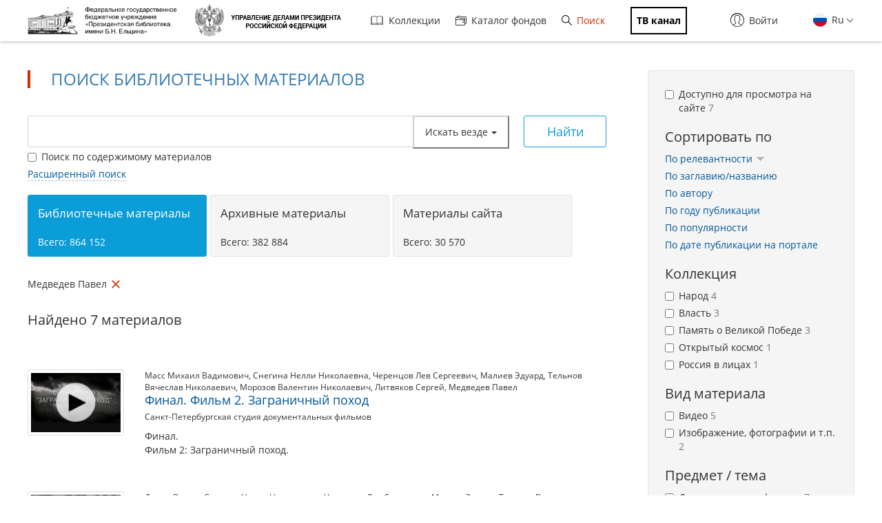

--- FILE ---
content_type: text/html; charset=utf-8
request_url: https://www.prlib.ru/search?f%5B0%5D=field_book_author%3A122591
body_size: 18104
content:
<!DOCTYPE html>
<html lang="ru">
<head>
    <meta http-equiv="X-UA-Compatible" content="IE=edge">
    <meta name="viewport" content="width=device-width, initial-scale=1.0, maximum-scale=1.0, user-scalable=no" />
  <meta http-equiv="Content-Type" content="text/html; charset=utf-8" />
<link rel="shortcut icon" href="https://www.prlib.ru/sites/default/files/favicon_0.ico" type="image/vnd.microsoft.icon" />
<link rel="apple-touch-icon" href="/apple-touch-icon.png" sizes="180x180" />
<link href="/item/330136" itemprop="url" id="md19" />
<link href="/item/328625" itemprop="url" id="md17" />
<link rel="manifest" href="/site.webmanifest" />
<link rel="mask-icon" href="/safari-pinned-tab.svg" color="#5bbad5" />
<link rel="icon" type="image/png" sizes="16x16" href="/favicon-16x16.png" />
<link rel="icon" type="image/png" sizes="32x32" href="/favicon-32x32.png" />
<meta name="theme-color" content="#ffffff" />
<meta name="msapplication-TileColor" content="#da532c" />
<link href="/item/389085" itemprop="url" id="md15" />
<link href="/item/330135" itemprop="url" id="md21" />
<meta itemprop="name" content="Государственные символы России. Фильм 1. Герб России" id="md20" />
<meta itemprop="name" content="Финал. Фильм 2. Заграничный поход" id="md8" />
<meta itemprop="name" content="Государственные символы России. Фильм 2. Флаг России" id="md18" />
<meta itemprop="name" content="Восхождение" id="md16" />
<meta itemprop="name" content="Государственные символы России. Фильм 3. Гимн России" id="md12" />
<meta itemprop="name" content="Финал. Фильм 3. Дорога на Берлин" id="md14" />
<link href="/item/330137" itemprop="url" id="md13" />
<meta itemprop="name" content="Финал. Фильм 1. Долгий путь в Германию" id="md10" />
<link href="/item/389084" itemprop="url" id="md9" />
<link href="/item/389083" itemprop="url" id="md11" />
<meta name="Copyright" content="https://www.grcc.ru" />
<link rel="canonical" href="https://www.prlib.ru/search" />
<link rel="shortlink" href="https://www.prlib.ru/search" />
<meta property="og:site_name" content="Президентская библиотека имени Б.Н. Ельцина" />
<meta property="og:type" content="article" />
<meta property="og:url" content="https://www.prlib.ru/search" />
<meta property="og:title" content="Поиск библиотечных материалов" />
  <title>Поиск библиотечных материалов | Президентская библиотека имени Б.Н. Ельцина</title>
  <link type="text/css" rel="stylesheet" href="https://www.prlib.ru/sites/default/files/css/css_lQaZfjVpwP_oGNqdtWCSpJT1EMqXdMiU84ekLLxQnc4.css" media="all" />
<link type="text/css" rel="stylesheet" href="https://www.prlib.ru/sites/default/files/css/css_DHcXHPYBSjIVaCQZEG4ZlpLkvslnFlBCnQUCzlbRBio.css" media="all" />
<link type="text/css" rel="stylesheet" href="https://www.prlib.ru/sites/default/files/css/css_hllV9uT6817V_V4sdngowF_1frCwzA_KM0Akeb5Akmo.css" media="all" />
<link type="text/css" rel="stylesheet" href="https://www.prlib.ru/sites/default/files/css/css_B5WKS1jO3gL0xkSCRo5BVzPpnmUzVAq_SJFzHWsquJI.css" media="all" />
<link type="text/css" rel="stylesheet" href="https://www.prlib.ru/sites/default/files/css/css_il6eLt7yxGzulStBfq39k_28g7yH_HU_vpcJqtBho38.css" media="all" />
  <script src="https://www.prlib.ru/sites/all/libraries/modernizr/modernizr-custom.js?t99cm4"></script>
<script src="https://www.prlib.ru/sites/all/modules/contrib/jquery_update/replace/jquery/2.1/jquery.min.js?v=2.1.4"></script>
<script src="https://www.prlib.ru/misc/jquery.once.js?v=1.2"></script>
<script src="https://www.prlib.ru/misc/drupal.js?t99cm4"></script>
<script src="https://www.prlib.ru/sites/all/modules/contrib/jquery_update/replace/ui/ui/minified/jquery.ui.core.min.js?v=1.10.2"></script>
<script src="https://www.prlib.ru/sites/all/modules/contrib/jquery_update/replace/ui/external/jquery.cookie.js?v=67fb34f6a866c40d0570"></script>
<script src="https://www.prlib.ru/sites/all/modules/contrib/jquery_update/replace/jquery.form/4/jquery.form.min.js?v=4.2.1"></script>
<script src="https://www.prlib.ru/sites/all/libraries/history.js/scripts/bundled/html4%2Bhtml5/jquery.history.js?t99cm4"></script>
<script src="https://www.prlib.ru/misc/ajax.js?v=7.58"></script>
<script src="https://www.prlib.ru/sites/all/modules/contrib/jquery_update/js/jquery_update.js?v=0.0.1"></script>
<script src="https://www.prlib.ru/sites/all/modules/contrib/admin_menu/admin_devel/admin_devel.js?t99cm4"></script>
<script src="https://www.prlib.ru/sites/all/modules/contrib/webform_steps/webform_steps.js?t99cm4"></script>
<script src="https://www.prlib.ru/sites/all/modules/contrib/extlink/extlink.js?t99cm4"></script>
<script src="https://www.prlib.ru/sites/default/files/languages/ru_t7-d47S0c6G_5_WHMEGjDNg-uPCFisshF4fRgkZoqB0.js?t99cm4"></script>
<script src="https://www.prlib.ru/sites/all/libraries/colorbox/jquery.colorbox-min.js?t99cm4"></script>
<script src="https://www.prlib.ru/sites/all/modules/contrib/colorbox/js/colorbox.js?t99cm4"></script>
<script src="https://www.prlib.ru/sites/all/modules/contrib/colorbox/styles/default/colorbox_style.js?t99cm4"></script>
<script src="https://www.prlib.ru/sites/all/themes/bootstrap/js/misc/_progress.js?v=7.58"></script>
<script src="https://www.prlib.ru/sites/all/modules/global/global_global/js/global_confirm.js?t99cm4"></script>
<script src="https://www.prlib.ru/sites/all/modules/global/global_global/js/global_load_ajax.js?t99cm4"></script>
<script src="https://www.prlib.ru/sites/all/modules/global/global_global/js/global_disable_ajax_error_alert.js?t99cm4"></script>
<script src="https://www.prlib.ru/sites/all/modules/contrib/ctools/js/modal.js?t99cm4"></script>
<script src="https://www.prlib.ru/sites/all/modules/contrib/modal_forms/js/modal_forms_popup.js?t99cm4"></script>
<script src="https://www.prlib.ru/sites/all/modules/global/global_modal/js/override_modal_forms.js?t99cm4"></script>
<script src="https://www.prlib.ru/sites/all/modules/global/global_modal/js/fix_close_modal.js?t99cm4"></script>
<script src="https://www.prlib.ru/sites/all/modules/contrib/video/js/video.js?t99cm4"></script>
<script src="https://www.prlib.ru/sites/all/libraries/jcarousel/dist/jquery.jcarousel.min.js?t99cm4"></script>
<script src="https://www.prlib.ru/sites/all/libraries/handlebars/handlebars.js?t99cm4"></script>
<script src="https://www.prlib.ru/sites/all/libraries/jquery-typeahead/dist/jquery.typeahead.min.js?t99cm4"></script>
<script src="https://www.prlib.ru/sites/all/libraries/hoverintent/jquery.hoverIntent.js?t99cm4"></script>
<script src="https://www.prlib.ru/sites/all/themes/prlib3/js/paginator.js?t99cm4"></script>
<script src="https://www.prlib.ru/sites/all/modules/custom/prlib_search/js/jqb.js?t99cm4"></script>
<script src="https://www.prlib.ru/sites/all/modules/custom/prlib_search/js/saved_query.js?t99cm4"></script>
<script src="https://www.prlib.ru/sites/all/libraries/moment/moment-with-locales.js?t99cm4"></script>
<script src="https://www.prlib.ru/sites/all/libraries/dot/doT.min.js?t99cm4"></script>
<script src="https://www.prlib.ru/sites/all/libraries/extendext/jQuery.extendext.min.js?t99cm4"></script>
<script src="https://www.prlib.ru/sites/all/libraries/query-builder/dist/js/query-builder.js?t99cm4"></script>
<script src="https://www.prlib.ru/sites/all/libraries/query-builder/dist/i18n/query-builder.ru.js?t99cm4"></script>
<script src="https://www.prlib.ru/sites/all/libraries/interact.js/interact.min.js?t99cm4"></script>
<script src="https://www.prlib.ru/sites/all/libraries/uri/src/URI.min.js?t99cm4"></script>
<script src="https://www.prlib.ru/sites/all/modules/custom/prlib_sug/js/sug.js?t99cm4"></script>
<script src="https://www.prlib.ru/sites/all/modules/contrib/antibot/js/antibot.js?t99cm4"></script>
<script src="https://www.prlib.ru/sites/all/libraries/selectize/dist/js/standalone/selectize.min.js?t99cm4"></script>
<script src="https://www.prlib.ru/sites/all/modules/contrib/piwik/piwik.js?t99cm4"></script>
<script src="https://www.prlib.ru/sites/all/modules/custom/prlib_search/js/search.js?t99cm4"></script>
<script src="https://www.prlib.ru/sites/all/modules/custom/prlib_core/js/form.js?t99cm4"></script>
<script src="https://www.prlib.ru/sites/all/modules/contrib/hybridauth/js/hybridauth.modal.js?t99cm4"></script>
<script src="https://www.prlib.ru/sites/all/modules/contrib/hybridauth/js/hybridauth.onclick.js?t99cm4"></script>
<script src="https://www.prlib.ru/sites/all/modules/custom/prlib_account/plugins/content_types/prlib_login/js/prlib_login.js?t99cm4"></script>
<script src="https://www.prlib.ru/sites/all/modules/contrib/ajax_facets/misc/ajax_facets.js?t99cm4"></script>
<script src="https://www.prlib.ru/sites/all/modules/contrib/facetapi/facetapi.js?t99cm4"></script>
<script src="https://www.prlib.ru/sites/all/themes/prlib3/bootstrap/js/affix.js?t99cm4"></script>
<script src="https://www.prlib.ru/sites/all/themes/prlib3/bootstrap/js/alert.js?t99cm4"></script>
<script src="https://www.prlib.ru/sites/all/themes/prlib3/bootstrap/js/button.js?t99cm4"></script>
<script src="https://www.prlib.ru/sites/all/themes/prlib3/bootstrap/js/carousel.js?t99cm4"></script>
<script src="https://www.prlib.ru/sites/all/themes/prlib3/bootstrap/js/collapse.js?t99cm4"></script>
<script src="https://www.prlib.ru/sites/all/themes/prlib3/bootstrap/js/dropdown.js?t99cm4"></script>
<script src="https://www.prlib.ru/sites/all/themes/prlib3/bootstrap/js/modal.js?t99cm4"></script>
<script src="https://www.prlib.ru/sites/all/themes/prlib3/bootstrap/js/tooltip.js?t99cm4"></script>
<script src="https://www.prlib.ru/sites/all/themes/prlib3/bootstrap/js/popover.js?t99cm4"></script>
<script src="https://www.prlib.ru/sites/all/themes/prlib3/bootstrap/js/scrollspy.js?t99cm4"></script>
<script src="https://www.prlib.ru/sites/all/themes/prlib3/bootstrap/js/tab.js?t99cm4"></script>
<script src="https://www.prlib.ru/sites/all/themes/prlib3/bootstrap/js/transition.js?t99cm4"></script>
<script src="https://www.prlib.ru/sites/all/themes/prlib3/js/jquery.columnizer.min.js?t99cm4"></script>
<script src="https://www.prlib.ru/sites/all/themes/prlib3/js/init.js?t99cm4"></script>
<script src="https://www.prlib.ru/sites/all/themes/prlib3/js/mobile.js?t99cm4"></script>
<script src="https://www.prlib.ru/sites/all/themes/prlib3/js/greedyNav.js?t99cm4"></script>
<script src="https://www.prlib.ru/sites/all/themes/bootstrap/js/modules/ctools/js/modal.js?t99cm4"></script>
<script src="https://www.prlib.ru/sites/all/themes/bootstrap/js/misc/ajax.js?t99cm4"></script>
<script>jQuery.extend(Drupal.settings, {"basePath":"\/","pathPrefix":"","ajaxPageState":{"theme":"prlib3","theme_token":"6CKywOpH0IMbA_lMh1Ib1KzQGhb2BxtnSkws3mKR7QU","jquery_version":"2.1","js":{"0":1,"sites\/all\/themes\/bootstrap\/js\/bootstrap.js":1,"sites\/all\/libraries\/modernizr\/modernizr-custom.js":1,"sites\/all\/modules\/contrib\/jquery_update\/replace\/jquery\/2.1\/jquery.min.js":1,"misc\/jquery.once.js":1,"misc\/drupal.js":1,"sites\/all\/modules\/contrib\/jquery_update\/replace\/ui\/ui\/minified\/jquery.ui.core.min.js":1,"sites\/all\/modules\/contrib\/jquery_update\/replace\/ui\/external\/jquery.cookie.js":1,"sites\/all\/modules\/contrib\/jquery_update\/replace\/jquery.form\/4\/jquery.form.min.js":1,"sites\/all\/libraries\/history.js\/scripts\/bundled\/html4+html5\/jquery.history.js":1,"misc\/ajax.js":1,"sites\/all\/modules\/contrib\/jquery_update\/js\/jquery_update.js":1,"sites\/all\/modules\/contrib\/admin_menu\/admin_devel\/admin_devel.js":1,"sites\/all\/modules\/contrib\/webform_steps\/webform_steps.js":1,"sites\/all\/modules\/contrib\/extlink\/extlink.js":1,"public:\/\/languages\/ru_t7-d47S0c6G_5_WHMEGjDNg-uPCFisshF4fRgkZoqB0.js":1,"sites\/all\/libraries\/colorbox\/jquery.colorbox-min.js":1,"sites\/all\/modules\/contrib\/colorbox\/js\/colorbox.js":1,"sites\/all\/modules\/contrib\/colorbox\/styles\/default\/colorbox_style.js":1,"sites\/all\/themes\/bootstrap\/js\/misc\/_progress.js":1,"sites\/all\/modules\/global\/global_global\/js\/global_confirm.js":1,"sites\/all\/modules\/global\/global_global\/js\/global_load_ajax.js":1,"sites\/all\/modules\/global\/global_global\/js\/global_disable_ajax_error_alert.js":1,"sites\/all\/modules\/contrib\/ctools\/js\/modal.js":1,"sites\/all\/modules\/contrib\/modal_forms\/js\/modal_forms_popup.js":1,"sites\/all\/modules\/global\/global_modal\/js\/override_modal_forms.js":1,"sites\/all\/modules\/global\/global_modal\/js\/fix_close_modal.js":1,"sites\/all\/modules\/contrib\/video\/js\/video.js":1,"sites\/all\/libraries\/jcarousel\/dist\/jquery.jcarousel.min.js":1,"sites\/all\/libraries\/handlebars\/handlebars.js":1,"sites\/all\/libraries\/jquery-typeahead\/dist\/jquery.typeahead.min.js":1,"sites\/all\/libraries\/hoverintent\/jquery.hoverIntent.js":1,"sites\/all\/themes\/prlib3\/js\/paginator.js":1,"sites\/all\/modules\/custom\/prlib_search\/js\/jqb.js":1,"sites\/all\/modules\/custom\/prlib_search\/js\/saved_query.js":1,"sites\/all\/libraries\/moment\/moment-with-locales.js":1,"sites\/all\/libraries\/dot\/doT.min.js":1,"sites\/all\/libraries\/extendext\/jQuery.extendext.min.js":1,"sites\/all\/libraries\/query-builder\/dist\/js\/query-builder.js":1,"sites\/all\/libraries\/query-builder\/dist\/i18n\/query-builder.ru.js":1,"sites\/all\/libraries\/interact.js\/interact.min.js":1,"sites\/all\/libraries\/uri\/src\/URI.min.js":1,"sites\/all\/modules\/custom\/prlib_sug\/js\/sug.js":1,"sites\/all\/modules\/contrib\/antibot\/js\/antibot.js":1,"sites\/all\/libraries\/selectize\/dist\/js\/standalone\/selectize.min.js":1,"sites\/all\/modules\/contrib\/piwik\/piwik.js":1,"sites\/all\/modules\/custom\/prlib_search\/js\/search.js":1,"sites\/all\/modules\/custom\/prlib_core\/js\/form.js":1,"sites\/all\/modules\/contrib\/hybridauth\/js\/hybridauth.modal.js":1,"sites\/all\/modules\/contrib\/hybridauth\/js\/hybridauth.onclick.js":1,"sites\/all\/modules\/custom\/prlib_account\/plugins\/content_types\/prlib_login\/js\/prlib_login.js":1,"sites\/all\/modules\/contrib\/ajax_facets\/misc\/ajax_facets.js":1,"sites\/all\/modules\/contrib\/facetapi\/facetapi.js":1,"sites\/all\/themes\/prlib3\/bootstrap\/js\/affix.js":1,"sites\/all\/themes\/prlib3\/bootstrap\/js\/alert.js":1,"sites\/all\/themes\/prlib3\/bootstrap\/js\/button.js":1,"sites\/all\/themes\/prlib3\/bootstrap\/js\/carousel.js":1,"sites\/all\/themes\/prlib3\/bootstrap\/js\/collapse.js":1,"sites\/all\/themes\/prlib3\/bootstrap\/js\/dropdown.js":1,"sites\/all\/themes\/prlib3\/bootstrap\/js\/modal.js":1,"sites\/all\/themes\/prlib3\/bootstrap\/js\/tooltip.js":1,"sites\/all\/themes\/prlib3\/bootstrap\/js\/popover.js":1,"sites\/all\/themes\/prlib3\/bootstrap\/js\/scrollspy.js":1,"sites\/all\/themes\/prlib3\/bootstrap\/js\/tab.js":1,"sites\/all\/themes\/prlib3\/bootstrap\/js\/transition.js":1,"sites\/all\/themes\/prlib3\/js\/jquery.columnizer.min.js":1,"sites\/all\/themes\/prlib3\/js\/init.js":1,"sites\/all\/themes\/prlib3\/js\/mobile.js":1,"sites\/all\/themes\/prlib3\/js\/greedyNav.js":1,"sites\/all\/themes\/bootstrap\/js\/modules\/ctools\/js\/modal.js":1,"sites\/all\/themes\/bootstrap\/js\/misc\/ajax.js":1},"css":{"modules\/system\/system.base.css":1,"misc\/ui\/jquery.ui.core.css":1,"misc\/ui\/jquery.ui.theme.css":1,"sites\/all\/modules\/contrib\/cache_consistent\/css\/cache_consistent.css":1,"sites\/all\/modules\/contrib\/counter\/counter.css":1,"sites\/all\/modules\/contrib\/date\/date_api\/date.css":1,"sites\/all\/modules\/contrib\/date\/date_popup\/themes\/datepicker.1.7.css":1,"modules\/field\/theme\/field.css":1,"sites\/all\/modules\/contrib\/field_hidden\/field_hidden.css":1,"sites\/all\/modules\/contrib\/geofield_ymap\/geofield_ymap.css":1,"modules\/node\/node.css":1,"sites\/all\/modules\/contrib\/office_hours\/office_hours.css":1,"sites\/all\/modules\/contrib\/relation_add\/relation_add.css":1,"sites\/all\/modules\/contrib\/visually_impaired_module\/css\/visually_impaired_module.css":1,"sites\/all\/modules\/contrib\/extlink\/extlink.css":1,"sites\/all\/modules\/contrib\/views\/css\/views.css":1,"sites\/all\/modules\/custom\/prlib_bookmarks\/css\/bookmarks.css":1,"sites\/all\/modules\/contrib\/colorbox\/styles\/default\/colorbox_style.css":1,"sites\/all\/modules\/contrib\/ctools\/css\/ctools.css":1,"sites\/all\/modules\/global\/global_global\/css\/hint.css":1,"sites\/all\/modules\/contrib\/ctools\/css\/modal.css":1,"sites\/all\/modules\/contrib\/modal_forms\/css\/modal_forms_popup.css":1,"sites\/all\/modules\/global\/global_modal\/css\/override_modal_forms_style.css":1,"sites\/all\/modules\/contrib\/panels\/css\/panels.css":1,"sites\/all\/modules\/contrib\/video\/css\/video.css":1,"sites\/all\/themes\/prlib3\/layouts\/prlib3_content_onecol\/prlib3_content_onecol.css":1,"sites\/all\/modules\/custom\/prlib_conference\/css\/prlib_conference.css":1,"sites\/all\/modules\/custom\/prlib_search\/css\/saved_query.css":1,"sites\/all\/modules\/custom\/prlib_search\/css\/extended.css":1,"sites\/all\/libraries\/selectize\/dist\/css\/selectize.default.css":1,"sites\/all\/modules\/custom\/prlib_reading_room\/css\/prlib_reading_room.css":1,"sites\/all\/themes\/prlib3\/layouts\/prlib3_search\/prlib3_search.css":1,"modules\/locale\/locale.css":1,"sites\/all\/libraries\/selectize\/dist\/css\/selectize.bootstrap3.css":1,"sites\/all\/modules\/contrib\/hybridauth\/css\/hybridauth.css":1,"sites\/all\/modules\/contrib\/hybridauth\/css\/hybridauth.modal.css":1,"sites\/all\/modules\/contrib\/hybridauth\/plugins\/icon_pack\/hybridauth_16\/hybridauth_16.css":1,"sites\/all\/modules\/custom\/prlib_account\/plugins\/content_types\/prlib_login\/css\/prlib_login.css":1,"sites\/all\/modules\/contrib\/ajax_facets\/misc\/ajax_facets.css":1,"sites\/all\/modules\/contrib\/facetapi\/facetapi.css":1,"sites\/all\/libraries\/fontawesome\/css\/font-awesome.css":1,"sites\/all\/themes\/prlib3\/js\/revolution\/css\/settings.css":1,"sites\/all\/themes\/prlib3\/js\/revolution\/css\/layers.css":1,"sites\/all\/themes\/prlib3\/js\/revolution\/css\/navigation.css":1,"sites\/all\/themes\/prlib3\/css\/style.css":1,"sites\/all\/themes\/prlib3\/css\/fix.css":1,"sites\/all\/themes\/prlib3\/css\/adaptive.css":1,"sites\/all\/themes\/prlib3\/css\/custom.css":1}},"colorbox":{"opacity":"0.85","current":"{current} \u0438\u0437 {total}","previous":"\u00ab \u041f\u0440\u0435\u0434\u044b\u0434\u0443\u0449\u0438\u0439","next":"\u0421\u043b\u0435\u0434\u0443\u044e\u0449\u0438\u0439 \u00bb","close":"\u0417\u0430\u043a\u0440\u044b\u0442\u044c","maxWidth":"98%","maxHeight":"98%","fixed":true,"mobiledetect":true,"mobiledevicewidth":"480px"},"CToolsModal":{"loadingText":"\u0417\u0430\u0433\u0440\u0443\u0437\u043a\u0430...","closeText":"\u0417\u0430\u043a\u0440\u044b\u0442\u044c \u043e\u043a\u043d\u043e","closeImage":"\u003Cimg src=\u0022https:\/\/www.prlib.ru\/sites\/all\/modules\/contrib\/ctools\/images\/icon-close-window.png\u0022 alt=\u0022\u0417\u0430\u043a\u0440\u044b\u0442\u044c \u043e\u043a\u043d\u043e\u0022 title=\u0022\u0417\u0430\u043a\u0440\u044b\u0442\u044c \u043e\u043a\u043d\u043e\u0022 \/\u003E","throbber":"\u003Cimg src=\u0022https:\/\/www.prlib.ru\/sites\/all\/modules\/contrib\/ctools\/images\/throbber.gif\u0022 alt=\u0022\u0417\u0430\u0433\u0440\u0443\u0437\u043a\u0430\u0022 title=\u0022\u0417\u0430\u0433\u0440\u0443\u0437\u043a\u0430...\u0022 \/\u003E"},"modal-popup-small":{"modalSize":{"type":"fixed","width":300,"height":300},"modalOptions":{"opacity":0.85,"background":"#000"},"animation":"fadeIn","modalTheme":"ModalFormsPopup","throbber":"\u003Cimg src=\u0022https:\/\/www.prlib.ru\/sites\/all\/modules\/contrib\/modal_forms\/images\/loading_animation.gif\u0022 alt=\u0022\u0417\u0430\u0433\u0440\u0443\u0437\u043a\u0430...\u0022 title=\u0022\u0417\u0430\u0433\u0440\u0443\u0437\u043a\u0430\u0022 \/\u003E","closeText":"\u0417\u0430\u043a\u0440\u044b\u0442\u044c"},"modal-popup-medium":{"modalSize":{"type":"fixed","width":550,"height":450},"modalOptions":{"opacity":0.85,"background":"#000"},"animation":"fadeIn","modalTheme":"ModalFormsPopup","throbber":"\u003Cimg src=\u0022https:\/\/www.prlib.ru\/sites\/all\/modules\/contrib\/modal_forms\/images\/loading_animation.gif\u0022 alt=\u0022\u0417\u0430\u0433\u0440\u0443\u0437\u043a\u0430...\u0022 title=\u0022\u0417\u0430\u0433\u0440\u0443\u0437\u043a\u0430\u0022 \/\u003E","closeText":"\u0417\u0430\u043a\u0440\u044b\u0442\u044c"},"modal-popup-large":{"modalSize":{"type":"scale","width":0.8,"height":0.8},"modalOptions":{"opacity":0.85,"background":"#000"},"animation":"fadeIn","modalTheme":"ModalFormsPopup","throbber":"\u003Cimg src=\u0022https:\/\/www.prlib.ru\/sites\/all\/modules\/contrib\/modal_forms\/images\/loading_animation.gif\u0022 alt=\u0022\u0417\u0430\u0433\u0440\u0443\u0437\u043a\u0430...\u0022 title=\u0022\u0417\u0430\u0433\u0440\u0443\u0437\u043a\u0430\u0022 \/\u003E","closeText":"\u0417\u0430\u043a\u0440\u044b\u0442\u044c"},"antibot":{"forms":{"views-exposed-form-search-panel-pane-1":{"action":"\/search","key":"153e77890b2f6e71c651c76cce9bb9f6"}}},"urlIsAjaxTrusted":{"\/search":true,"\/search?f%5B0%5D=field_book_author%3A122591":true},"facetapi":{"view_args":{"search:panel_pane_1":[]},"exposed_input":{"search:panel_pane_1":{"key":"","f[0]":"field_book_author:122591","type":"","query":"","content":0,"antibot_key":""}},"view_path":{"search:panel_pane_1":"search"},"view_dom_id":{"search:panel_pane_1":"83478a24a51682259579f3d96118ecdb"},"defaultQuery":["field_book_author:122591"],"searchUrl":"\/search","index_id":"book","views":[{"view_name":"search","view_display_id":"panel_pane_1"}],"facet_field":"sf_pf_na","applyPath":"\/search?f%5B0%5D=field_book_author%3A122591","isHistoryJsExists":true,"facets":[{"limit":"10","id":"facetapi-facet-search-apibook-block-sf-pf-na","searcher":"search_api@book","realmName":"block","facetName":"sf_pf_na","queryType":null,"widget":"facetapi_ajax_checkboxes","showMoreText":"\u041f\u043e\u043a\u0430\u0437\u0430\u0442\u044c \u0431\u043e\u043b\u044c\u0448\u0435","showFewerText":"\u041f\u043e\u043a\u0430\u0437\u0430\u0442\u044c \u043c\u0435\u043d\u044c\u0448\u0435","makeCheckboxes":1,"haveActiveSelection":false,"activeItems":[],"limit_active_items":0},{"limit":"10","id":"facetapi-facet-search-apibook-block-sf-sh-na","searcher":"search_api@book","realmName":"block","facetName":"sf_sh_na","queryType":null,"widget":"facetapi_ajax_checkboxes","showMoreText":"\u041f\u043e\u043a\u0430\u0437\u0430\u0442\u044c \u0431\u043e\u043b\u044c\u0448\u0435","showFewerText":"\u041f\u043e\u043a\u0430\u0437\u0430\u0442\u044c \u043c\u0435\u043d\u044c\u0448\u0435","makeCheckboxes":1,"haveActiveSelection":false,"activeItems":[],"limit_active_items":0},{"limit":"20","id":"facetapi-facet-search-apibook-block-sf-ais-na","searcher":"search_api@book","realmName":"block","facetName":"sf_ais_na","queryType":null,"widget":"facetapi_ajax_checkboxes","showMoreText":"Show more","showFewerText":"Show fewer","makeCheckboxes":1,"haveActiveSelection":false,"activeItems":[],"limit_active_items":0},{"limit":"0","id":"facetapi-facet-search-apibook-block-field-book-bbk","searcher":"search_api@book","realmName":"block","facetName":"field_book_bbk","queryType":null,"widget":"facetapi_links","showMoreText":"\u041f\u043e\u043a\u0430\u0437\u0430\u0442\u044c \u0431\u043e\u043b\u044c\u0448\u0435","showFewerText":"\u041f\u043e\u043a\u0430\u0437\u0430\u0442\u044c \u043c\u0435\u043d\u044c\u0448\u0435"},{"limit":"0","id":"facetapi-facet-search-apibook-block-field-book-author","searcher":"search_api@book","realmName":"block","facetName":"field_book_author","queryType":null,"widget":"facetapi_ajax_checkboxes","showMoreText":"\u041f\u043e\u043a\u0430\u0437\u0430\u0442\u044c \u0431\u043e\u043b\u044c\u0448\u0435","showFewerText":"\u041f\u043e\u043a\u0430\u0437\u0430\u0442\u044c \u043c\u0435\u043d\u044c\u0448\u0435","makeCheckboxes":1,"haveActiveSelection":true,"activeItems":["field_book_author:\u041c\u0435\u0434\u0432\u0435\u0434\u0435\u0432 \u041f\u0430\u0432\u0435\u043b"],"resetPath":"\/search","limit_active_items":0},{"limit":"0","id":"facetapi-facet-search-apibook-block-field-book-publisher","searcher":"search_api@book","realmName":"block","facetName":"field_book_publisher","queryType":null,"widget":"facetapi_ajax_checkboxes","showMoreText":"\u041f\u043e\u043a\u0430\u0437\u0430\u0442\u044c \u0431\u043e\u043b\u044c\u0448\u0435","showFewerText":"\u041f\u043e\u043a\u0430\u0437\u0430\u0442\u044c \u043c\u0435\u043d\u044c\u0448\u0435","makeCheckboxes":1,"haveActiveSelection":false,"activeItems":[],"limit_active_items":0},{"limit":"10","id":"facetapi-facet-search-apibook-block-sf-bl-na","searcher":"search_api@book","realmName":"block","facetName":"sf_bl_na","queryType":null,"widget":"facetapi_ajax_checkboxes","showMoreText":"\u041f\u043e\u043a\u0430\u0437\u0430\u0442\u044c \u0431\u043e\u043b\u044c\u0448\u0435","showFewerText":"\u041f\u043e\u043a\u0430\u0437\u0430\u0442\u044c \u043c\u0435\u043d\u044c\u0448\u0435","makeCheckboxes":1,"haveActiveSelection":false,"activeItems":[],"limit_active_items":0},{"limit":"10","id":"facetapi-facet-search-apibook-block-sf-cl-na","searcher":"search_api@book","realmName":"block","facetName":"sf_cl_na","queryType":null,"widget":"facetapi_ajax_checkboxes","showMoreText":"\u041f\u043e\u043a\u0430\u0437\u0430\u0442\u044c \u0431\u043e\u043b\u044c\u0448\u0435","showFewerText":"\u041f\u043e\u043a\u0430\u0437\u0430\u0442\u044c \u043c\u0435\u043d\u044c\u0448\u0435","makeCheckboxes":1,"haveActiveSelection":false,"activeItems":[],"limit_active_items":0}]},"better_exposed_filters":{"views":{"search":{"displays":{"panel_pane_1":{"filters":{"key":{"required":false}}}}}}},"jqb":{"filters":[{"id":"sf_ft","label":"\u0412\u0441\u0435 \u043f\u043e\u043b\u044f","type":"string","operators":["equal","not_equal","is_empty","is_not_empty","contains","not_contains"],"prlib_data":{"code":"ft","autocomplete":false},"input":"text"},{"id":"sf_au_en","label":"\u0410\u0432\u0442\u043e\u0440","type":"string","operators":["equal","not_equal","is_empty","is_not_empty","contains","not_contains"],"prlib_data":{"code":"au","autocomplete":true},"input":"text"},{"id":"sf_bl_na","label":"\u0412\u0438\u0434 \u043c\u0430\u0442\u0435\u0440\u0438\u0430\u043b\u0430","type":"string","operators":["equal","not_equal","is_empty","is_not_empty"],"prlib_data":{"code":"bl","autocomplete":false},"input":"select","values":["\u0410\u0443\u0434\u0438\u043e","\u0412\u0438\u0434\u0435\u043e","\u0418\u0437\u043e\u0431\u0440\u0430\u0436\u0435\u043d\u0438\u0435, \u0444\u043e\u0442\u043e\u0433\u0440\u0430\u0444\u0438\u0438 \u0438 \u0442.\u043f.","\u041a\u0430\u0440\u0442\u044b","\u041d\u043e\u0442\u044b","\u0420\u0443\u043a\u043e\u043f\u0438\u0441\u0438","\u0422\u0435\u043a\u0441\u0442\u043e\u0432\u044b\u0435 \u043c\u0430\u0442\u0435\u0440\u0438\u0430\u043b\u044b"]},{"id":"sf_fcd_na","label":"\u0412\u0438\u0434 \u0444\u043e\u043d\u0434\u0430","type":"string","operators":["in","not_in","is_empty","is_not_empty"],"prlib_data":{"code":"fcd","autocomplete":false},"input":"checkbox","values":["\u0424\u043e\u043d\u0434\u044b \u043e\u0440\u0433\u0430\u043d\u0438\u0437\u0430\u0446\u0438\u0439","\u041b\u0438\u0447\u043d\u044b\u0435 \u0444\u043e\u043d\u0434\u044b","\u0424\u043e\u043d\u0434\u044b \u0441\u0435\u043c\u0435\u0439 \u0438 \u0440\u043e\u0434\u043e\u0432"]},{"id":"sf_hl","label":"\u0412\u043b\u0430\u0434\u0435\u043b\u0435\u0446","type":"string","operators":["equal","not_equal","is_empty","is_not_empty","contains","not_contains"],"prlib_data":{"code":"hl","autocomplete":true},"input":"text"},{"id":"sf_gh","label":"\u0413\u0435\u043e\u0433\u0440\u0430\u0444\u0438\u0447\u0435\u0441\u043a\u043e\u0435 \u043d\u0430\u0437\u0432\u0430\u043d\u0438\u0435","type":"string","operators":["equal","not_equal","is_empty","is_not_empty","contains","not_contains"],"prlib_data":{"code":"gh","autocomplete":false},"input":"text"},{"id":"sf_py_na","label":"\u0413\u043e\u0434 \u043f\u0443\u0431\u043b\u0438\u043a\u0430\u0446\u0438\u0438","type":"integer","operators":["equal","not_equal","less","less_or_equal","greater","greater_or_equal","between","not_between","is_empty","is_not_empty"],"prlib_data":{"code":"py","autocomplete":false},"input":"text"},{"id":"sf_ti","label":"\u0417\u0430\u0433\u043b\u0430\u0432\u0438\u0435 \/ \u043d\u0430\u0437\u0432\u0430\u043d\u0438\u0435","type":"string","operators":["equal","not_equal","is_empty","is_not_empty","contains","not_contains"],"prlib_data":{"code":"ti","autocomplete":true},"input":"text"},{"id":"sf_pu","label":"\u0418\u0437\u0434\u0430\u0442\u0435\u043b\u044c\u0441\u0442\u0432\u043e","type":"string","operators":["equal","not_equal","is_empty","is_not_empty","contains","not_contains"],"prlib_data":{"code":"pu","autocomplete":true},"input":"text"},{"id":"sf_bb_ng","label":"\u0418\u043d\u0434\u0435\u043a\u0441 \u0411\u0411\u041a","type":"string","operators":["equal","not_equal","is_empty","is_not_empty","contains","not_contains"],"prlib_data":{"code":"bb","autocomplete":true},"input":"text"},{"id":"sf_sr","label":"\u0418\u0441\u0442\u043e\u0447\u043d\u0438\u043a \u0437\u0430\u043f\u0438\u0441\u0438","type":"string","operators":["equal","not_equal","is_empty","is_not_empty","contains","not_contains"],"prlib_data":{"code":"sr","autocomplete":true},"input":"text"},{"id":"sf_kw","label":"\u041a\u043b\u044e\u0447\u0435\u0432\u044b\u0435 \u0441\u043b\u043e\u0432\u0430","type":"string","operators":["equal","not_equal","is_empty","is_not_empty","contains","not_contains"],"prlib_data":{"code":"kw","autocomplete":false},"input":"text"},{"id":"sf_sp_en","label":"\u041a\u043e\u0434 \u0441\u043f\u0435\u0446\u0438\u0430\u043b\u044c\u043d\u043e\u0441\u0442\u0438","type":"string","operators":["equal","not_equal","is_empty","is_not_empty","contains","not_contains"],"prlib_data":{"code":"sp","autocomplete":true},"input":"text"},{"id":"sf_cl","label":"\u041a\u043e\u043b\u043b\u0435\u043a\u0446\u0438\u044f","type":"string","operators":["equal","not_equal","is_empty","is_not_empty","contains","not_contains"],"prlib_data":{"code":"cl","autocomplete":true},"input":"text"},{"id":"sf_pp","label":"\u041c\u0435\u0441\u0442\u043e \u0438\u0437\u0434\u0430\u043d\u0438\u044f","type":"string","operators":["equal","not_equal","is_empty","is_not_empty","contains","not_contains"],"prlib_data":{"code":"pp","autocomplete":true},"input":"text"},{"id":"sf_pf","label":"\u041c\u0435\u0441\u0442\u043e \u0445\u0440\u0430\u043d\u0435\u043d\u0438\u044f \u043e\u0440\u0438\u0433\u0438\u043d\u0430\u043b\u0430","type":"string","operators":["equal","not_equal","is_empty","is_not_empty","contains","not_contains"],"prlib_data":{"code":"pf","autocomplete":true},"input":"text"},{"id":"sf_ca","label":"\u041e\u0440\u0433\u0430\u043d\u0438\u0437\u0430\u0446\u0438\u044f","type":"string","operators":["equal","not_equal","is_empty","is_not_empty","contains","not_contains"],"prlib_data":{"code":"ca","autocomplete":true},"input":"text"},{"id":"sf_ps_en","label":"\u041f\u0435\u0440\u0441\u043e\u043d\u0430\u043b\u0438\u044f (\u043b\u0438\u0446\u043e, \u043e\u0440\u0433\u0430\u043d\u0438\u0437\u0430\u0446\u0438\u044f)","type":"string","operators":["equal","not_equal","is_empty","is_not_empty","contains","not_contains"],"prlib_data":{"code":"ps","autocomplete":false},"input":"text"},{"id":"sf_sh","label":"\u041f\u0440\u0435\u0434\u043c\u0435\u0442 \/ \u0442\u0435\u043c\u0430","type":"string","operators":["equal","not_equal","is_empty","is_not_empty","contains","not_contains"],"prlib_data":{"code":"sh","autocomplete":true},"input":"text"},{"id":"sf_se_en","label":"\u0421\u0435\u0440\u0438\u044f","type":"string","operators":["equal","not_equal","is_empty","is_not_empty","contains","not_contains"],"prlib_data":{"code":"se","autocomplete":true},"input":"text"},{"id":"sf_co_na","label":"\u0421\u0442\u0440\u0430\u043d\u0430","type":"string","operators":["equal","not_equal","is_empty","is_not_empty"],"prlib_data":{"code":"co","autocomplete":false},"input":"select","values":["\u0410\u0432\u0441\u0442\u0440\u0438\u044f","\u0410\u0437\u0435\u0440\u0431\u0430\u0439\u0434\u0436\u0430\u043d","\u0410\u0440\u043c\u0435\u043d\u0438\u044f","\u0410\u0444\u0433\u0430\u043d\u0438\u0441\u0442\u0430\u043d","\u0411\u0435\u043b\u043e\u0440\u0443\u0441\u0441\u0438\u044f","\u0411\u043e\u043b\u0433\u0430\u0440\u0438\u044f","\u0412\u0435\u043b\u0438\u043a\u043e\u0431\u0440\u0438\u0442\u0430\u043d\u0438\u044f","\u0412\u0435\u043d\u0433\u0440\u0438\u044f","\u0412\u044c\u0435\u0442\u043d\u0430\u043c","\u0413\u0435\u0440\u043c\u0430\u043d\u0438\u044f","\u0413\u0440\u0435\u0446\u0438\u044f","\u0413\u0440\u0443\u0437\u0438\u044f","\u0414\u0430\u043d\u0438\u044f","\u0418\u0441\u043f\u0430\u043d\u0438\u044f","\u0418\u0442\u0430\u043b\u0438\u044f","\u041a\u041d\u0414\u0420","\u041a\u0430\u0437\u0430\u0445\u0441\u0442\u0430\u043d","\u041a\u0438\u0440\u0433\u0438\u0437\u0438\u044f","\u041a\u0438\u0442\u0430\u0439","\u041a\u0443\u0431\u0430","\u041b\u0430\u0442\u0432\u0438\u044f","\u041b\u0438\u0442\u0432\u0430","\u041c\u0435\u043a\u0441\u0438\u043a\u0430","\u041c\u043e\u043d\u0433\u043e\u043b\u0438\u044f","\u041d\u0438\u0434\u0435\u0440\u043b\u0430\u0434\u044b","\u041f\u043e\u043b\u044c\u0448\u0430","\u0420\u043e\u0441\u0441\u0438\u044f","\u0420\u0443\u043c\u044b\u043d\u0438\u044f","\u0421\u0428\u0410","\u0422\u0430\u0434\u0436\u0438\u043a\u0438\u0441\u0442\u0430\u043d","\u0422\u0443\u0440\u043a\u043c\u0435\u043d\u0438\u044f","\u0422\u0443\u0440\u0446\u0438\u044f","\u0423\u0437\u0431\u0435\u043a\u0438\u0441\u0442\u0430\u043d","\u0423\u043a\u0440\u0430\u0438\u043d\u0430","\u0424\u0438\u043d\u043b\u044f\u043d\u0434\u0438\u044f","\u0424\u0440\u0430\u043d\u0446\u0438\u044f","\u0427\u0435\u0445\u0438\u044f","\u0428\u0432\u0435\u0439\u0446\u0430\u0440\u0438\u044f","\u0428\u0432\u0435\u0446\u0438\u044f","\u042d\u0441\u0442\u043e\u043d\u0438\u044f","\u042e\u0436\u043d\u0430\u044f \u041a\u043e\u0440\u0435\u044f","\u042f\u043f\u043e\u043d\u0438\u044f"]},{"id":"sf_fc","label":"\u0424\u043e\u043d\u0434\u043e\u043e\u0431\u0440\u0430\u0437\u043e\u0432\u0430\u0442\u0435\u043b\u044c","type":"string","operators":["equal","not_equal","is_empty","is_not_empty","contains","not_contains"],"prlib_data":{"code":"fc","autocomplete":true},"input":"text"},{"id":"sf_la_na","label":"\u042f\u0437\u044b\u043a","type":"string","operators":["equal","not_equal","is_empty","is_not_empty"],"prlib_data":{"code":"la","autocomplete":false},"input":"select","values":["\u0410\u0431\u0445\u0430\u0437\u0441\u043a\u0438\u0439","\u0410\u0437\u0435\u0440\u0431\u0430\u0439\u0434\u0436\u0430\u043d\u0441\u043a\u0438\u0439","\u0410\u043d\u0433\u043b\u0438\u0439\u0441\u043a\u0438\u0439","\u0410\u0440\u0430\u0431\u0441\u043a\u0438\u0439","\u0410\u0440\u043c\u044f\u043d\u0441\u043a\u0438\u0439","\u0411\u0435\u043b\u043e\u0440\u0443\u0441\u0441\u043a\u0438\u0439","\u0411\u043e\u043b\u0433\u0430\u0440\u0441\u043a\u0438\u0439","\u0411\u0443\u0440\u044f\u0442\u0441\u043a\u0438\u0439","\u0412\u0435\u043d\u0433\u0435\u0440\u0441\u043a\u0438\u0439","\u0412\u044c\u0435\u0442\u043d\u0430\u043c\u0441\u043a\u0438\u0439","\u0413\u0440\u0435\u0447\u0435\u0441\u043a\u0438\u0439","\u0413\u0440\u0443\u0437\u0438\u043d\u0441\u043a\u0438\u0439","\u0414\u0430\u0442\u0441\u043a\u0438\u0439","\u0414\u0440\u0435\u0432\u043d\u0435\u0433\u0440\u0435\u0447\u0435\u0441\u043a\u0438\u0439","\u0415\u0432\u0440\u0435\u0439\u0441\u043a\u043e-\u043f\u0435\u0440\u0441\u0438\u0434\u0441\u043a\u0438\u0439","\u0418\u0432\u0440\u0438\u0442","\u0418\u0434\u0438\u0448","\u0418\u0442\u0430\u043b\u044c\u044f\u043d\u0441\u043a\u0438\u0439","\u041a\u0430\u0437\u0430\u0445\u0441\u043a\u0438\u0439","\u041a\u0430\u043b\u043c\u044b\u0446\u043a\u0438\u0439","\u041a\u0430\u0440\u0435\u043b\u044c\u0441\u043a\u0438\u0439","\u041a\u0430\u0441\u0442\u0438\u043b\u044c\u0441\u043a\u0438\u0439 \u0438\u0441\u043f\u0430\u043d\u0441\u043a\u0438\u0439","\u041a\u0430\u0448\u043c\u0438\u0440\u0438","\u041a\u0438\u0440\u0433\u0438\u0437\u0441\u043a\u0438\u0439","\u041a\u0438\u0442\u0430\u0439\u0441\u043a\u0438\u0439","\u041a\u043e\u043c\u0438","\u041a\u043e\u0440\u0435\u0439\u0441\u043a\u0438\u0439","\u041b\u0430\u0442\u0438\u043d\u0441\u043a\u0438\u0439","\u041b\u0430\u0442\u044b\u0448\u0441\u043a\u0438\u0439","\u041b\u0438\u0442\u043e\u0432\u0441\u043a\u0438\u0439","\u041c\u043e\u043b\u0434\u0430\u0432\u0441\u043a\u0438\u0439","\u041c\u043e\u043d\u0433\u043e\u043b\u044c\u0441\u043a\u0438\u0439","\u041d\u0435 \u043e\u043f\u0440\u0435\u0434\u0435\u043b\u0435\u043d\u043e","\u041d\u0435\u043c\u0435\u0446\u043a\u0438\u0439","\u041d\u0435\u043d\u0435\u0446\u043a\u0438\u0439","\u041d\u0435\u043f\u0430\u043b\u044c\u0441\u043a\u0438\u0439","\u041d\u0435\u0442 \u044f\u0437\u044b\u043a\u043e\u0432\u043e\u0433\u043e \u043c\u0430\u0442\u0435\u0440\u0438\u0430\u043b\u0430","\u041d\u0438\u0434\u0435\u0440\u043b\u0430\u043d\u0434\u0441\u043a\u0438\u0439, \u0441\u0440\u0435\u0434\u043d\u0435\u0432\u0435\u043a\u043e\u0432\u044b\u0439","\u041d\u0438\u0434\u0435\u0440\u043b\u0430\u043d\u0434\u0441\u043a\u0438\u0439; \u0424\u043b\u0430\u043c\u0430\u043d\u0434\u0441\u043a\u0438\u0439","\u041d\u043e\u0440\u0432\u0435\u0436\u0441\u043a\u0438\u0439","\u041f\u0430\u043d\u0434\u0436\u0430\u0431\u0438","\u041f\u0435\u0440\u0441\u0438\u0434\u0441\u043a\u0438\u0439","\u041f\u043e\u043b\u044c\u0441\u043a\u0438\u0439","\u041f\u043e\u0440\u0442\u0443\u0433\u0430\u043b\u044c\u0441\u043a\u0438\u0439","\u041f\u0443\u0448\u0442\u0443","\u0420\u0430\u0437\u043d\u044b\u0445 \u0441\u0435\u043c\u0435\u0439 \u044f\u0437\u044b\u043a\u0438","\u0420\u0443\u043c\u044b\u043d\u0441\u043a\u0438\u0439","\u0420\u0443\u0441\u0441\u043a\u0438\u0439","\u0421\u0435\u0440\u0431\u0441\u043a\u0438\u0439","\u0421\u043b\u0430\u0432\u044f\u043d\u0441\u043a\u0438\u0435","\u0421\u043b\u043e\u0432\u0430\u0446\u043a\u0438\u0439","\u0422\u0430\u0434\u0436\u0438\u043a\u0441\u043a\u0438\u0439","\u0422\u0430\u0442\u0430\u0440\u0441\u043a\u0438\u0439","\u0422\u0443\u0440\u0435\u0446\u043a\u0438\u0439","\u0422\u0443\u0440\u043a\u043c\u0435\u043d\u0441\u043a\u0438\u0439","\u0423\u0437\u0431\u0435\u043a\u0441\u043a\u0438\u0439","\u0423\u043a\u0440\u0430\u0438\u043d\u0441\u043a\u0438\u0439","\u0424\u0438\u043d\u043d\u043e-\u0443\u0433\u043e\u0440\u0441\u0438\u043a\u0435","\u0424\u0438\u043d\u0441\u043a\u0438\u0439","\u0424\u0440\u0430\u043d\u0446\u0443\u0437\u0441\u043a\u0438\u0439","\u0426\u0435\u0440\u043a\u043e\u0432\u043d\u043e\u0441\u043b\u0430\u0432\u044f\u043d\u0441\u043a\u0438\u0439; \u0421\u0442\u0430\u0440\u043e\u0441\u043b\u0430\u0432\u044f\u043d\u0441\u043a\u0438\u0439","\u0427\u0435\u0447\u0435\u043d\u0441\u043a\u0438\u0439","\u0427\u0435\u0448\u0441\u043a\u0438\u0439","\u0427\u0443\u0432\u0430\u0448\u0441\u043a\u0438\u0439","\u0428\u0432\u0435\u0434\u0441\u043a\u0438\u0439","\u0428\u0443\u043c\u0435\u0440\u0441\u043a\u0438\u0439","\u042d\u0441\u043a\u0438\u043c\u043e\u0441\u0441\u043a\u0438\u0439","\u042d\u0441\u043f\u0435\u0440\u0430\u043d\u0442\u043e","\u042d\u0441\u0442\u043e\u043d\u0441\u043a\u0438\u0439","\u042f\u043f\u043e\u043d\u0441\u043a\u0438\u0439"]},{"id":"sf_ss_en","label":"ISSN","type":"string","operators":["equal","not_equal","is_empty","is_not_empty","contains","not_contains"],"prlib_data":{"code":"ss","autocomplete":true},"input":"text"},{"id":"sf_sb_en","label":"ISBN","type":"string","operators":["equal","not_equal","is_empty","is_not_empty","contains","not_contains"],"prlib_data":{"code":"sb","autocomplete":true},"input":"text"}],"select_placeholder":"\u0412\u044b\u0431\u0435\u0440\u0438\u0442\u0435 \u043f\u043e\u043b\u0435","allow_empty":true,"allow_groups":false},"extlink":{"extTarget":0,"extClass":0,"extLabel":"(\u0432\u043d\u0435\u0448\u043d\u044f\u044f \u0441\u0441\u044b\u043b\u043a\u0430)","extImgClass":0,"extSubdomains":1,"extExclude":"","extInclude":"","extCssExclude":"","extCssExplicit":"","extAlert":0,"extAlertText":"This link will take you to an external web site.","mailtoClass":0,"mailtoLabel":"(\u0441\u0441\u044b\u043b\u043a\u0430 \u0434\u043b\u044f \u043e\u0442\u043f\u0440\u0430\u0432\u043a\u0438 email)"},"piwik":{"trackMailto":1,"trackColorbox":1},"bootstrap":{"anchorsFix":"0","anchorsSmoothScrolling":"0","formHasError":1,"popoverEnabled":0,"popoverOptions":{"animation":1,"html":0,"placement":"right","selector":"","trigger":"click","triggerAutoclose":1,"title":"","content":"","delay":0,"container":"body"},"tooltipEnabled":0,"tooltipOptions":{"animation":1,"html":0,"placement":"auto left","selector":"","trigger":"hover focus","delay":0,"container":"body"}}});</script>
  <!--[if lte IE 9]>
    <script src="/sites/all/themes/prlib3/js/html5shiv.js"></script>
    <script src="/sites/all/themes/prlib3/js/respond.min.js"></script>
    <link type="text/css" rel="stylesheet" href="/sites/all/themes/prlib3/css/ie.css" media="all" />
  <![endif]-->
</head>
<body class="html not-front not-logged-in no-sidebars page-search  layout-search i18n-ru" >
    <header id="header">
  <div id="header-1">
        <div class="container">
      <div id="header-1-cols" class="cols">
        <div class="col-1">
          <div class="panel-pane pane-block pane-block-25"  id="pane-logo" >
  
      
  
  <div class="pane-content">
    <div id="site-name" class="logo-block">
  <a class="logo-block__item logo-block__item-logo" href="/" title="Главная страница">
    <img src="/sites/all/themes/prlib3/img/logo/prlib_logo_ru_new.png?qwaxf" title="Управление делами Президента Российской Федерации"
      alt="Главная страница">
  </a>
  <a class="logo-block__item logo-block__item-prlogo" href="https://udprf.ru/" target="_blank">
    <img src="/sites/default/files/u533/logo_upd_bw.png"
      title="Управление делами Президента Российской Федерации" alt="УДП РФ" rel="nofollow">
    </a>
  <a href="/tv" class="logo-block__item logo-block__item-btn mobile_only">
    <div class="tv_chanel">ТВ канал</div>
  </a>
</div>  </div>

  
  </div>
        </div>
          <div class="mobile-menu">
              <div class="col-2">
                    <nav class="panel-pane pane-block pane-menu-block-1"   id="nav-main">

    
          <h2 class="pane-title sr-only">Главная навигация</h2>    
    
          <div class="pane-content"><ul><li class="first leaf has-children menu-mlid-501"><a href="/collections" title=""><i class="fa fa-book" aria-hidden="true"></i>Коллекции</a></li>
<li class="leaf menu-mlid-502"><a href="/catalog" title=""><i class="fa fa-sitemap" aria-hidden="true"></i>Каталог фондов</a></li>
<li class="leaf active-trail active menu-mlid-2368 prlib-search-form-link active"><a href="/search" title="" class="active-trail active"><i class="fa fa-search" aria-hidden="true"></i>Поиск</a></li>
<li class="last leaf menu-mlid-9665"><a href="/tv" title=""><i class="fa fa-tv" aria-hidden="true"></i><span class="tv_chanel">ТВ канал</span></a></li>
</ul></div>    
    
    
  </nav>
              </div>
              <div class="col-3 flexed">
                  <div class="panel-pane pane-block pane-locale-language"  >
  
      
  
  <div class="pane-content">
    <ul class="language-switcher-locale-url"><li class="en first"><a href="/en/search?f%5B0%5D=field_book_author%3A122591" class="language-link" xml:lang="en"><img class="language-icon" src="https://www.prlib.ru/sites/all/modules/contrib/languageicons/flags/en.png" width="18" height="12" alt="En" title="En" /> En</a></li>
<li class="ru last active"><a href="/search?f%5B0%5D=field_book_author%3A122591" class="language-link active" xml:lang="ru"><img class="language-icon" src="https://www.prlib.ru/sites/all/modules/contrib/languageicons/flags/ru.png" width="18" height="12" alt="Ru" title="Ru" /> Ru</a></li>
</ul>  </div>

  
  </div>
<div class="panel-pane pane-prlib-login"  >
  
      
  
  <div class="pane-content">
    <div><div class="prlib-login" id="prlib-log-in"><span class="icon glyphicon glyphicon-lock" aria-hidden="true"></span>Войти</div></div>
<div><form action="/search?f%5B0%5D=field_book_author%3A122591" method="post" id="user-login" accept-charset="UTF-8"><div><button type="button" class="close" id="prlib-log-in-close" aria-label="Close"><span aria-hidden="true">&times;</span></button><div class="form-item form-item-name form-type-textfield form-group"> <label class="control-label" for="edit-name">Логин / E-mail <span class="form-required" title="Это поле обязательно для заполнения.">*</span></label>
<input class="form-control form-text required" type="text" id="edit-name" name="name" value="" size="60" maxlength="60" /><div class="help-block">Enter your e-mail address or username.</div></div><div class="form-item form-item-pass form-type-password form-group"> <label class="control-label" for="edit-pass">Пароль <span class="form-required" title="Это поле обязательно для заполнения.">*</span></label>
<input class="form-control form-text required" type="password" id="edit-pass" name="pass" size="60" maxlength="128" /><div class="help-block">Enter the password that accompanies your e-mail.</div></div><input type="hidden" name="form_build_id" value="form-YM6cEenRj1l5NoyPayA34f6ZXTx4u8E-emz3gMB9k8A" />
<input type="hidden" name="form_id" value="user_login" />
<div class="form-actions form-wrapper form-group" id="edit-actions"><button type="submit" id="edit-submit" name="op" value="Войти" class="btn btn-default form-submit">Войти</button>
</div><div class="hybridauth-widget-wrapper"><h3>Или войдите через..</h3><ul class="hybridauth-widget"><li><a href="/hybridauth/window/Vkontakte?destination=search%3Ff%255B0%255D%3Dfield_book_author%253A122591&amp;destination_error=search%3Ff%255B0%255D%3Dfield_book_author%253A122591" title="ВКонтакте" class="hybridauth-widget-provider hybridauth-onclick-popup" rel="nofollow" data-hybridauth-provider="Vkontakte" data-hybridauth-url="/hybridauth/window/Vkontakte?destination=search%3Ff%255B0%255D%3Dfield_book_author%253A122591&amp;destination_error=search%3Ff%255B0%255D%3Dfield_book_author%253A122591" data-ajax="false" data-hybridauth-width="800" data-hybridauth-height="500"><span class="hybridauth-icon vkontakte hybridauth-icon-hybridauth-16 hybridauth-vkontakte hybridauth-vkontakte-hybridauth-16" title="ВКонтакте"></span></a></li>
</ul></div><div class="user-login-btn-wrapper"><a href="/user/register" title="Создать новую учётную запись пользователя.">Регистрация</a><a href="/user/password" title="Запросить новый пароль по e-mail.">Забыли пароль?</a></div></div></form></div>  </div>

  
  </div>
              </div>
          </div>
          <div class="burger-menu"></div>
      </div>
    </div>
  </div>
  </header>
<div class="container">
  <div class="row">
    <div class="col-xs-8 col-content">
              <div id="content-header">
          <div class="panel-pane pane-page-title"  >
  
      
  
  <div class="pane-content">
    <h1 class="page-title">Поиск библиотечных материалов</h1>
  </div>

  
  </div>
        </div>
            <main id="content">
        <div class="panel-pane pane-pane-messages"  >
  
      
  
  <div class="pane-content">
    <span></span>
  </div>

  
  </div>
  <section class="panel-pane pane-page-content pane-search-results-main"   id="pane-search-results-main">

    
          <h2 class="pane-title sr-only">Результаты поиска</h2>    
    
          <div class="pane-content"><div class="panel-pane pane-views-panes pane-search-panel-pane-1"  >
  
      
  
  <div class="pane-content">
    <div class="view view-search view-id-search view-display-id-panel_pane_1 view-dom-id-83478a24a51682259579f3d96118ecdb">
  <div class="search-form-wrapper">
    <noscript>
  <style>form.antibot { display: none !important; }</style>
  <div class="antibot-no-js antibot-message antibot-message-warning messages warning">
    Вы должны включить JavaScript чтобы использовать эту форму.  </div>
</noscript>
<form class="search-form prlib-typeahead-mega antibot" data-antibot-action="/search" action="/antibot" method="get" id="views-exposed-form-search-panel-pane-1" accept-charset="UTF-8"><div><div class="cols">
  <div class="col-1">
    <div class="form-item form-item-key form-type-textfield form-group"><input autocomplete="off" class="form-control form-text" type="text" id="edit-key" name="key" value="" size="30" maxlength="128" /></div>    <div class="form-item form-item-content form-type-checkbox checkbox"> <label class="control-label" for="edit-content"><input type="checkbox" id="edit-content" name="content" value="1" class="form-checkbox" />Поиск по содержимому материалов</label>
</div>  </div>
  <div class="col-2">
    <button type="submit" id="edit-submit-search" name="" value="Найти" class="btn btn-default form-submit">Найти</button>
    <input type="hidden" name="type" value="" />
    <input type="hidden" name="query" value="" />
  </div>
</div></div></form>  </div>
  <div class="jqb-wrapper">
    <div class="jqb-toggle-wrapper"><a href="#" class="jqb-toggle">Расширенный поиск</a></div><div class="jqb-error-wrapper"></div><div class="jqb"></div>
  </div>
    <div class="search-tabs-wrapper">
    <ul class="search-tabs">
  <li class="tab-biblio active" data-name="biblio">
    <a href="/search?f%5B0%5D=field_book_author%3A122591">
      <div class="tab-title">Библиотечные материалы</div>
      <div class="tab-desc">
        <div class="desc-match">&nbsp;</div>
        <div class="desc-total">Всего: 864 152</div>
      </div>
    </a>
  </li>
  <li class="tab-archive" data-name="archive">
    <a href="/search/archive">
      <div class="tab-title">Архивные материалы</div>
      <div class="tab-desc">
        <div class="desc-match">&nbsp;</div>
        <div class="desc-total">Всего: 382 884</div>
      </div>
    </a>
  </li>
  <li class="tab-site" data-name="site">
    <a href="/search/site">
      <div class="tab-title">Материалы сайта</div>
      <div class="tab-desc">
        <div class="desc-match">&nbsp;</div>
        <div class="desc-total">Всего: 30 570</div>
      </div>
    </a>
  </li>
</ul>
  </div>

            <div class="view-header">
      <section id="block-current-search-book" class="block block-current-search clearfix"><div class="current-search-item current-search-item-active current-search-item-active-items"><ul class=""><li class="active">Медведев Павел<a href="/search" rel="nofollow" class="" data-facet-name="field_book_author" data-raw-facet-name="field_book_author" data-facet-value="122591"><i class="material-icons">clear</i></a></li>
</ul></div>
</section>    </div>
  
  
  
      <div class="view-content">
      <div class="search-results">
      <div class="results-header">
      Найдено 7 материалов    </div>
    <div class="results-content">
          <div class="views-row views-row-1 views-row-odd views-row-first">
        <article class="search-result">
  <div class="cols">
    <div class="col-1">
              <div class="result-img">
          <a href="/item/389084"><img src="https://www.prlib.ru/sites/default/files/styles/node_teaser_2/public/book_preview/2b663bf0-66f7-4c8c-8732-d715fd55fb54/389084.jpg?itok=0eTiyN1Z" width="140" height="93" alt="" /></a>        </div>
          </div>
    <div class="col-2">
      <header class="result-header">
                          <div class="result-author">
            <a href="/search?f%5B0%5D=field_book_author%3A140705" class="active">Масс Михаил Вадимович</a>, <a href="/search?f%5B0%5D=field_book_author%3A140700" class="active">Снегина Нелли Николаевна</a>, <a href="/search?f%5B0%5D=field_book_author%3A140701" class="active">Черенцов Лев Сергеевич</a>, <a href="/search?f%5B0%5D=field_book_author%3A140702" class="active">Малиев Эдуард</a>, <a href="/search?f%5B0%5D=field_book_author%3A119137" class="active">Тельнов Вячеслав Николаевич</a>, <a href="/search?f%5B0%5D=field_book_author%3A140703" class="active">Морозов Валентин Николаевич</a>, <a href="/search?f%5B0%5D=field_book_author%3A122508" class="active">Литвяков Сергей</a>, <a href="/search?f%5B0%5D=field_book_author%3A122591" class="active">Медведев Павел</a>          </div>
                <h2 class="result-title">
          <a href="/item/389084">
            Финал. Фильм 2. Заграничный поход          </a>
        </h2>
                  <div class="result-publisher">
            <a href="/search?f%5B0%5D=field_book_publisher%3A117913" class="active">Санкт-Петербургская студия документальных фильмов</a>          </div>
              </header>
      <div class="result-content">
        <div class="result-snippet">
                      

Финал. <br /> Фильм 2: Заграничный поход. 
                  </div>
              </div>
          </div>
  </div>
</article>
      </div>
          <div class="views-row views-row-2 views-row-even">
        <article class="search-result">
  <div class="cols">
    <div class="col-1">
              <div class="result-img">
          <a href="/item/389083"><img src="https://www.prlib.ru/sites/default/files/styles/node_teaser_2/public/book_preview/94476a94-ee1f-419d-b318-29038abc8d84/389083.jpg?itok=bjo6jm0W" width="140" height="93" alt="" /></a>        </div>
          </div>
    <div class="col-2">
      <header class="result-header">
                          <div class="result-author">
            <a href="/search?f%5B0%5D=field_book_author%3A140704" class="active">Донец Вадим</a>, <a href="/search?f%5B0%5D=field_book_author%3A140700" class="active">Снегина Нелли Николаевна</a>, <a href="/search?f%5B0%5D=field_book_author%3A140701" class="active">Черенцов Лев Сергеевич</a>, <a href="/search?f%5B0%5D=field_book_author%3A140702" class="active">Малиев Эдуард</a>, <a href="/search?f%5B0%5D=field_book_author%3A119137" class="active">Тельнов Вячеслав Николаевич</a>, <a href="/search?f%5B0%5D=field_book_author%3A140703" class="active">Морозов Валентин Николаевич</a>, <a href="/search?f%5B0%5D=field_book_author%3A122508" class="active">Литвяков Сергей</a>, <a href="/search?f%5B0%5D=field_book_author%3A122591" class="active">Медведев Павел</a>          </div>
                <h2 class="result-title">
          <a href="/item/389083">
            Финал. Фильм 1. Долгий путь в Германию          </a>
        </h2>
                  <div class="result-publisher">
            <a href="/search?f%5B0%5D=field_book_publisher%3A117913" class="active">Санкт-Петербургская студия документальных фильмов</a>          </div>
              </header>
      <div class="result-content">
        <div class="result-snippet">
                      

Финал. <br /> Фильм 1: Долгий путь в Германию. 
                  </div>
              </div>
          </div>
  </div>
</article>
      </div>
          <div class="views-row views-row-3 views-row-odd">
        <article class="search-result">
  <div class="cols">
    <div class="col-1">
              <div class="result-img">
          <a href="/item/330137"><img src="https://www.prlib.ru/sites/default/files/styles/node_teaser_2/public/book_preview/78e2d2af-1fff-4edf-82a5-a4c12e8f79f1/124899.jpg?itok=9SNeoh0K" width="140" height="93" alt="" /></a>        </div>
          </div>
    <div class="col-2">
      <header class="result-header">
                          <div class="result-author">
            <a href="/search?f%5B0%5D=field_book_author%3A122591" class="active">Медведев Павел</a>, <a href="/search?f%5B0%5D=field_book_author%3A123535" class="active">Вилинбахов Георгий Вадимович</a>, <a href="/search?f%5B0%5D=field_book_author%3A123536" class="active">Шендрик Андрей</a>, <a href="/search?f%5B0%5D=field_book_author%3A123537" class="active">Савельев Альбин</a>, <a href="/search?f%5B0%5D=field_book_author%3A123538" class="active">Голицына Мария</a>, <a href="/search?f%5B0%5D=field_book_author%3A123539" class="active">Сластин Александр Владимирович</a>, <a href="/search?f%5B0%5D=field_book_author%3A122593" class="active">Гусев Александр</a>, <a href="/search?f%5B0%5D=field_book_author%3A123540" class="active">Синяк Сергей</a>, <a href="/search?f%5B0%5D=field_book_author%3A123541" class="active">Печеных Светлана</a>, <a href="/search?f%5B0%5D=field_book_author%3A119137" class="active">Тельнов Вячеслав Николаевич</a>          </div>
                <h2 class="result-title">
          <a href="/item/330137">
            Государственные символы России. Фильм 3. Гимн России          </a>
        </h2>
                  <div class="result-publisher">
            <a href="/search?f%5B0%5D=field_book_publisher%3A123542" class="active">Санкт-Петербургская студия документальных фильмов ООО &quot;Триумф&quot;</a>          </div>
              </header>
      <div class="result-content">
        <div class="result-snippet">
                      

Государственные символы России. <br /> Фильм 3: Гимн России. 
                  </div>
              </div>
          </div>
  </div>
</article>
      </div>
          <div class="views-row views-row-4 views-row-even">
        <article class="search-result">
  <div class="cols">
    <div class="col-1">
              <div class="result-img">
          <a href="/item/389085"><img src="https://www.prlib.ru/sites/default/files/styles/node_teaser_2/public/book_preview/0ff3cd4b-a8d7-4e40-abdd-791197f1583e/prevew389085.jpg?itok=43TMvgRF" width="140" height="93" alt="" /></a>        </div>
          </div>
    <div class="col-2">
      <header class="result-header">
                          <div class="result-author">
            <a href="/search?f%5B0%5D=field_book_author%3A140705" class="active">Масс Михаил Вадимович</a>, <a href="/search?f%5B0%5D=field_book_author%3A140700" class="active">Снегина Нелли Николаевна</a>, <a href="/search?f%5B0%5D=field_book_author%3A140701" class="active">Черенцов Лев Сергеевич</a>, <a href="/search?f%5B0%5D=field_book_author%3A140702" class="active">Малиев Эдуард</a>, <a href="/search?f%5B0%5D=field_book_author%3A119137" class="active">Тельнов Вячеслав Николаевич</a>, <a href="/search?f%5B0%5D=field_book_author%3A140703" class="active">Морозов Валентин Николаевич</a>, <a href="/search?f%5B0%5D=field_book_author%3A122508" class="active">Литвяков Сергей</a>, <a href="/search?f%5B0%5D=field_book_author%3A122591" class="active">Медведев Павел</a>          </div>
                <h2 class="result-title">
          <a href="/item/389085">
            Финал. Фильм 3. Дорога на Берлин          </a>
        </h2>
                  <div class="result-publisher">
            <a href="/search?f%5B0%5D=field_book_publisher%3A117913" class="active">Санкт-Петербургская студия документальных фильмов</a>          </div>
              </header>
      <div class="result-content">
        <div class="result-snippet">
                      

Финал. <br /> Фильм 3: Дорога на Берлин. 
                  </div>
              </div>
          </div>
  </div>
</article>
      </div>
          <div class="views-row views-row-5 views-row-odd">
        <article class="search-result">
  <div class="cols">
    <div class="col-1">
              <div class="result-img">
          <a href="/item/328625"><img src="https://www.prlib.ru/sites/default/files/styles/node_teaser_2/public/book_preview/3c3970a3-cdf6-40d9-ac62-6779ced25b0c/328625.jpg?itok=uMovKvKw" width="140" height="93" alt="" /></a>        </div>
          </div>
    <div class="col-2">
      <header class="result-header">
                          <div class="result-author">
            <a href="/search?f%5B0%5D=field_book_author%3A122591" class="active">Медведев Павел</a>, <a href="/search?f%5B0%5D=field_book_author%3A122592" class="active">Завильгельский Дмитрий Геннадиевич</a>, <a href="/search?f%5B0%5D=field_book_author%3A122593" class="active">Гусев Александр</a>, <a href="/search?f%5B0%5D=field_book_author%3A122594" class="active">Алексеев Дмитрий</a>, <a href="/search?f%5B0%5D=field_book_author%3A122595" class="active">Мошков Сергей</a>, <a href="/search?f%5B0%5D=field_book_author%3A122596" class="active">Соловцова Лариса</a>, <a href="/search?f%5B0%5D=field_book_author%3A119137" class="active">Тельнов Вячеслав Николаевич</a>, <a href="/search?f%5B0%5D=field_book_author%3A117912" class="active">Тельнов Алексей Николаевич</a>          </div>
                <h2 class="result-title">
          <a href="/item/328625">
            Восхождение          </a>
        </h2>
                  <div class="result-publisher">
            <a href="/search?f%5B0%5D=field_book_publisher%3A117913" class="active">Санкт-Петербургская студия документальных фильмов</a>          </div>
              </header>
      <div class="result-content">
        <div class="result-snippet">
                      

Восхождение. 
                  </div>
              </div>
          </div>
  </div>
</article>
      </div>
          <div class="views-row views-row-6 views-row-even">
        <article class="search-result">
  <div class="cols">
    <div class="col-1">
              <div class="result-img">
          <a href="/item/330136"><img src="https://www.prlib.ru/sites/default/files/styles/node_teaser_2/public/book_preview/25c65b20-c585-4715-a0e0-b9d9c22f5384/124898.jpg?itok=06NJqhjf" width="140" height="93" alt="" /></a>        </div>
          </div>
    <div class="col-2">
      <header class="result-header">
                          <div class="result-author">
            <a href="/search?f%5B0%5D=field_book_author%3A122591" class="active">Медведев Павел</a>, <a href="/search?f%5B0%5D=field_book_author%3A123535" class="active">Вилинбахов Георгий Вадимович</a>, <a href="/search?f%5B0%5D=field_book_author%3A123536" class="active">Шендрик Андрей</a>, <a href="/search?f%5B0%5D=field_book_author%3A123537" class="active">Савельев Альбин</a>, <a href="/search?f%5B0%5D=field_book_author%3A123538" class="active">Голицына Мария</a>, <a href="/search?f%5B0%5D=field_book_author%3A123539" class="active">Сластин Александр Владимирович</a>, <a href="/search?f%5B0%5D=field_book_author%3A122593" class="active">Гусев Александр</a>, <a href="/search?f%5B0%5D=field_book_author%3A123540" class="active">Синяк Сергей</a>, <a href="/search?f%5B0%5D=field_book_author%3A123541" class="active">Печеных Светлана</a>, <a href="/search?f%5B0%5D=field_book_author%3A119137" class="active">Тельнов Вячеслав Николаевич</a>          </div>
                <h2 class="result-title">
          <a href="/item/330136">
            Государственные символы России. Фильм 2. Флаг России          </a>
        </h2>
                  <div class="result-publisher">
            <a href="/search?f%5B0%5D=field_book_publisher%3A123542" class="active">Санкт-Петербургская студия документальных фильмов ООО &quot;Триумф&quot;</a>          </div>
              </header>
      <div class="result-content">
        <div class="result-snippet">
                      

Государственные символы России. <br /> Фильм 2: Флаг России. 
                  </div>
              </div>
          </div>
  </div>
</article>
      </div>
          <div class="views-row views-row-7 views-row-odd views-row-last">
        <article class="search-result">
  <div class="cols">
    <div class="col-1">
              <div class="result-img">
          <a href="/item/330135"><img src="https://www.prlib.ru/sites/default/files/styles/node_teaser_2/public/book_preview/04ead7fd-0469-4d74-bf2f-0b9fa61ea97a/124898.jpg?itok=Pdt7oaHN" width="140" height="93" alt="" /></a>        </div>
          </div>
    <div class="col-2">
      <header class="result-header">
                          <div class="result-author">
            <a href="/search?f%5B0%5D=field_book_author%3A122591" class="active">Медведев Павел</a>, <a href="/search?f%5B0%5D=field_book_author%3A123535" class="active">Вилинбахов Георгий Вадимович</a>, <a href="/search?f%5B0%5D=field_book_author%3A123536" class="active">Шендрик Андрей</a>, <a href="/search?f%5B0%5D=field_book_author%3A123537" class="active">Савельев Альбин</a>, <a href="/search?f%5B0%5D=field_book_author%3A123538" class="active">Голицына Мария</a>, <a href="/search?f%5B0%5D=field_book_author%3A123539" class="active">Сластин Александр Владимирович</a>, <a href="/search?f%5B0%5D=field_book_author%3A122593" class="active">Гусев Александр</a>, <a href="/search?f%5B0%5D=field_book_author%3A123540" class="active">Синяк Сергей</a>, <a href="/search?f%5B0%5D=field_book_author%3A123541" class="active">Печеных Светлана</a>, <a href="/search?f%5B0%5D=field_book_author%3A119137" class="active">Тельнов Вячеслав Николаевич</a>          </div>
                <h2 class="result-title">
          <a href="/item/330135">
            Государственные символы России. Фильм 1. Герб России          </a>
        </h2>
                  <div class="result-publisher">
            <a href="/search?f%5B0%5D=field_book_publisher%3A123542" class="active">Санкт-Петербургская студия документальных фильмов ООО &quot;Триумф&quot;</a>          </div>
              </header>
      <div class="result-content">
        <div class="result-snippet">
                      

Государственные символы России. <br /> Фильм 1: Герб России. 
                  </div>
              </div>
          </div>
  </div>
</article>
      </div>
      </div>
</div>
    </div>
  
  
  
  
  
  
</div>
  </div>

  
  </div>
</div>    
    
    
  </section>
      </main>
          </div>
    <div class="col-xs-4 col-aside">
              <aside id="aside">
                      <div class="facet-filters-wrapper">
              <section class="facet-filters">
                <h1 class="sr-only">Критерии поиска</h1>
                <div class="panel-pane pane-block pane-facetapi-o36slkyydh4mcu07pn9fukr0iltkygqe"  >
  
      
  
  <div class="pane-content">
    <div id="facetapi-facet-search-apibook-block-sf-ais-na-wrapper"><ul class="facetapi-facetapi-ajax-checkboxes facetapi-facet-sf-ais-na" id="facetapi-facet-search-apibook-block-sf-ais-na"><li class="single-leaf"><div class="form-item form-item-sf-ais-na form-type-checkbox checkbox"> <label class="control-label" for="facetapi-ajax-checkboxes-sf-ais-na-1"><input class="facet-multiselect-checkbox form-checkbox" data-facet-value="1" data-facet-name="sf_ais_na" data-raw-facet-name="sf_ais_na" type="checkbox" id="facetapi-ajax-checkboxes-sf-ais-na-1" name="sf_ais_na" value="1" />Доступно для просмотра на сайте <span class="count">7</span></label>
</div></li>
</ul></div>  </div>

  
  </div>
<div class="panel-pane pane-block pane-search-api-sorts-search-sorts"  >
  
        <h2 class="pane-title">
      Сортировать по    </h2>
    
  
  <div class="pane-content">
    <ul class="search-api-sorts"><li><span class="search-api-sort-active"><a href="/search?sort=search_api_relevance&amp;order=asc&amp;f%5B0%5D=field_book_author%3A122591" class="sort-item active-sort sort-desc active">По релевантности<img src="https://www.prlib.ru/misc/arrow-asc.png" width="13" height="13" alt="сортировать по возрастанию" title="сортировать по возрастанию" /></a></span></li>
<li><a href="/search?sort=search_api_aggregation_1&amp;order=asc&amp;f%5B0%5D=field_book_author%3A122591" class="sort-item active">По заглавию/названию</a></li>
<li><a href="/search?sort=search_api_aggregation_2&amp;order=asc&amp;f%5B0%5D=field_book_author%3A122591" class="sort-item active">По автору</a></li>
<li><a href="/search?sort=search_api_aggregation_5&amp;order=asc&amp;f%5B0%5D=field_book_author%3A122591" class="sort-item active">По году публикации</a></li>
<li><a href="/search?sort=search_api_aggregation_3&amp;order=asc&amp;f%5B0%5D=field_book_author%3A122591" class="sort-item active">По фондообразователю</a></li>
<li><a href="/search?sort=search_api_aggregation_4&amp;order=asc&amp;f%5B0%5D=field_book_author%3A122591" class="sort-item active">По крайним датам</a></li>
<li><a href="/search?sort=field_book_rating&amp;order=desc&amp;f%5B0%5D=field_book_author%3A122591" class="sort-item active">По популярности</a></li>
<li><a href="/search?sort=created&amp;order=desc&amp;f%5B0%5D=field_book_author%3A122591" class="sort-item active">По дате публикации на портале</a></li>
</ul>  </div>

  
  </div>
<div class="panel-pane pane-block pane-facetapi-0veqezyyb3cfnmix5mumabmr5xev6s8g"  >
  
        <h2 class="pane-title">
      Коллекция    </h2>
    
  
  <div class="pane-content">
    <div id="facetapi-facet-search-apibook-block-sf-cl-na-wrapper"><a class="reset-link" href="#">Сбросить фильтр<i class="material-icons">clear</i></a><ul class="facetapi-facetapi-ajax-checkboxes facetapi-facet-sf-cl-na" id="facetapi-facet-search-apibook-block-sf-cl-na"><li class=""><div class="form-item form-item-sf-cl-na form-type-checkbox checkbox"> <label class="control-label" for="facetapi-ajax-checkboxes-sf-cl-na-народ"><input class="facet-multiselect-checkbox form-checkbox" data-facet-value="Народ" data-facet-name="sf_cl_na" data-raw-facet-name="sf_cl_na" type="checkbox" id="facetapi-ajax-checkboxes-sf-cl-na-народ" name="sf_cl_na" value="1" />Народ <span class="count">4</span></label>
</div></li>
<li class=""><div class="form-item form-item-sf-cl-na form-type-checkbox checkbox"> <label class="control-label" for="facetapi-ajax-checkboxes-sf-cl-na-власть"><input class="facet-multiselect-checkbox form-checkbox" data-facet-value="Власть" data-facet-name="sf_cl_na" data-raw-facet-name="sf_cl_na" type="checkbox" id="facetapi-ajax-checkboxes-sf-cl-na-власть" name="sf_cl_na" value="1" />Власть <span class="count">3</span></label>
</div></li>
<li class=""><div class="form-item form-item-sf-cl-na form-type-checkbox checkbox"> <label class="control-label" for="facetapi-ajax-checkboxes-sf-cl-na-память-о-великой-победе"><input class="facet-multiselect-checkbox form-checkbox" data-facet-value="Память о Великой Победе" data-facet-name="sf_cl_na" data-raw-facet-name="sf_cl_na" type="checkbox" id="facetapi-ajax-checkboxes-sf-cl-na-память-о-великой-победе" name="sf_cl_na" value="1" />Память о Великой Победе <span class="count">3</span></label>
</div></li>
<li class=""><div class="form-item form-item-sf-cl-na form-type-checkbox checkbox"> <label class="control-label" for="facetapi-ajax-checkboxes-sf-cl-na-открытый-космос"><input class="facet-multiselect-checkbox form-checkbox" data-facet-value="Открытый космос" data-facet-name="sf_cl_na" data-raw-facet-name="sf_cl_na" type="checkbox" id="facetapi-ajax-checkboxes-sf-cl-na-открытый-космос" name="sf_cl_na" value="1" />Открытый космос <span class="count">1</span></label>
</div></li>
<li class=""><div class="form-item form-item-sf-cl-na form-type-checkbox checkbox"> <label class="control-label" for="facetapi-ajax-checkboxes-sf-cl-na-россия-в-лицах"><input class="facet-multiselect-checkbox form-checkbox" data-facet-value="Россия в лицах" data-facet-name="sf_cl_na" data-raw-facet-name="sf_cl_na" type="checkbox" id="facetapi-ajax-checkboxes-sf-cl-na-россия-в-лицах" name="sf_cl_na" value="1" />Россия в лицах <span class="count">1</span></label>
</div></li>
</ul></div>  </div>

  
  </div>
<div class="panel-pane pane-block pane-facetapi-hryiu1bwlxz3rkx55ccuydrj04vg31sv"  >
  
        <h2 class="pane-title">
      Вид материала    </h2>
    
  
  <div class="pane-content">
    <div id="facetapi-facet-search-apibook-block-sf-bl-na-wrapper"><a class="reset-link" href="#">Сбросить фильтр<i class="material-icons">clear</i></a><ul class="facetapi-facetapi-ajax-checkboxes facetapi-facet-sf-bl-na" id="facetapi-facet-search-apibook-block-sf-bl-na"><li class=""><div class="form-item form-item-sf-bl-na form-type-checkbox checkbox"> <label class="control-label" for="facetapi-ajax-checkboxes-sf-bl-na-видео"><input class="facet-multiselect-checkbox form-checkbox" data-facet-value="Видео" data-facet-name="sf_bl_na" data-raw-facet-name="sf_bl_na" type="checkbox" id="facetapi-ajax-checkboxes-sf-bl-na-видео" name="sf_bl_na" value="1" />Видео <span class="count">5</span></label>
</div></li>
<li class=""><div class="form-item form-item-sf-bl-na form-type-checkbox checkbox"> <label class="control-label" for="facetapi-ajax-checkboxes-sf-bl-na-изображение,-фотографии-и-т.п."><input class="facet-multiselect-checkbox form-checkbox" data-facet-value="Изображение, фотографии и т.п." data-facet-name="sf_bl_na" data-raw-facet-name="sf_bl_na" type="checkbox" id="facetapi-ajax-checkboxes-sf-bl-na-изображение,-фотографии-и-т.п." name="sf_bl_na" value="1" />Изображение, фотографии и т.п. <span class="count">2</span></label>
</div></li>
</ul></div>  </div>

  
  </div>
<div class="panel-pane pane-block pane-facetapi-boyz0xw6yqong4tznwbuonfuiv8fm7xt"  >
  
        <h2 class="pane-title">
      Предмет / тема    </h2>
    
  
  <div class="pane-content">
    <div id="facetapi-facet-search-apibook-block-sf-sh-na-wrapper"><a class="reset-link" href="#">Сбросить фильтр<i class="material-icons">clear</i></a><ul class="facetapi-facetapi-ajax-checkboxes facetapi-facet-sf-sh-na" id="facetapi-facet-search-apibook-block-sf-sh-na"><li class=""><div class="form-item form-item-sf-sh-na form-type-checkbox checkbox"> <label class="control-label" for="facetapi-ajax-checkboxes-sf-sh-na-документальные-фильмы"><input class="facet-multiselect-checkbox form-checkbox" data-facet-value="Документальные фильмы" data-facet-name="sf_sh_na" data-raw-facet-name="sf_sh_na" type="checkbox" id="facetapi-ajax-checkboxes-sf-sh-na-документальные-фильмы" name="sf_sh_na" value="1" />Документальные фильмы <span class="count">7</span></label>
</div></li>
<li class=""><div class="form-item form-item-sf-sh-na form-type-checkbox checkbox"> <label class="control-label" for="facetapi-ajax-checkboxes-sf-sh-na-кинохроника"><input class="facet-multiselect-checkbox form-checkbox" data-facet-value="Кинохроника" data-facet-name="sf_sh_na" data-raw-facet-name="sf_sh_na" type="checkbox" id="facetapi-ajax-checkboxes-sf-sh-na-кинохроника" name="sf_sh_na" value="1" />Кинохроника <span class="count">7</span></label>
</div></li>
<li class=""><div class="form-item form-item-sf-sh-na form-type-checkbox checkbox"> <label class="control-label" for="facetapi-ajax-checkboxes-sf-sh-na-коллекция"><input class="facet-multiselect-checkbox form-checkbox" data-facet-value="коллекция" data-facet-name="sf_sh_na" data-raw-facet-name="sf_sh_na" type="checkbox" id="facetapi-ajax-checkboxes-sf-sh-na-коллекция" name="sf_sh_na" value="1" />коллекция <span class="count">7</span></label>
</div></li>
<li class=""><div class="form-item form-item-sf-sh-na form-type-checkbox checkbox"> <label class="control-label" for="facetapi-ajax-checkboxes-sf-sh-na-народ"><input class="facet-multiselect-checkbox form-checkbox" data-facet-value="Народ" data-facet-name="sf_sh_na" data-raw-facet-name="sf_sh_na" type="checkbox" id="facetapi-ajax-checkboxes-sf-sh-na-народ" name="sf_sh_na" value="1" />Народ <span class="count">4</span></label>
</div></li>
<li class=""><div class="form-item form-item-sf-sh-na form-type-checkbox checkbox"> <label class="control-label" for="facetapi-ajax-checkboxes-sf-sh-na-власть"><input class="facet-multiselect-checkbox form-checkbox" data-facet-value="Власть" data-facet-name="sf_sh_na" data-raw-facet-name="sf_sh_na" type="checkbox" id="facetapi-ajax-checkboxes-sf-sh-na-власть" name="sf_sh_na" value="1" />Власть <span class="count">3</span></label>
</div></li>
<li class=""><div class="form-item form-item-sf-sh-na form-type-checkbox checkbox"> <label class="control-label" for="facetapi-ajax-checkboxes-sf-sh-na-память-о-великой-победе"><input class="facet-multiselect-checkbox form-checkbox" data-facet-value="Память о Великой Победе" data-facet-name="sf_sh_na" data-raw-facet-name="sf_sh_na" type="checkbox" id="facetapi-ajax-checkboxes-sf-sh-na-память-о-великой-победе" name="sf_sh_na" value="1" />Память о Великой Победе <span class="count">3</span></label>
</div></li>
<li class=""><div class="form-item form-item-sf-sh-na form-type-checkbox checkbox"> <label class="control-label" for="facetapi-ajax-checkboxes-sf-sh-na-россия"><input class="facet-multiselect-checkbox form-checkbox" data-facet-value="Россия" data-facet-name="sf_sh_na" data-raw-facet-name="sf_sh_na" type="checkbox" id="facetapi-ajax-checkboxes-sf-sh-na-россия" name="sf_sh_na" value="1" />Россия <span class="count">3</span></label>
</div></li>
<li class=""><div class="form-item form-item-sf-sh-na form-type-checkbox checkbox"> <label class="control-label" for="facetapi-ajax-checkboxes-sf-sh-na-1941---1945"><input class="facet-multiselect-checkbox form-checkbox" data-facet-value="1941 - 1945" data-facet-name="sf_sh_na" data-raw-facet-name="sf_sh_na" type="checkbox" id="facetapi-ajax-checkboxes-sf-sh-na-1941---1945" name="sf_sh_na" value="1" />1941 - 1945 <span class="count">2</span></label>
</div></li>
<li class=""><div class="form-item form-item-sf-sh-na form-type-checkbox checkbox"> <label class="control-label" for="facetapi-ajax-checkboxes-sf-sh-na-1944---1945"><input class="facet-multiselect-checkbox form-checkbox" data-facet-value="1944 - 1945" data-facet-name="sf_sh_na" data-raw-facet-name="sf_sh_na" type="checkbox" id="facetapi-ajax-checkboxes-sf-sh-na-1944---1945" name="sf_sh_na" value="1" />1944 - 1945 <span class="count">2</span></label>
</div></li>
<li class=""><div class="form-item form-item-sf-sh-na form-type-checkbox checkbox"> <label class="control-label" for="facetapi-ajax-checkboxes-sf-sh-na-великая-отечественная-война"><input class="facet-multiselect-checkbox form-checkbox" data-facet-value="Великая Отечественная война" data-facet-name="sf_sh_na" data-raw-facet-name="sf_sh_na" type="checkbox" id="facetapi-ajax-checkboxes-sf-sh-na-великая-отечественная-война" name="sf_sh_na" value="1" />Великая Отечественная война <span class="count">2</span></label>
</div></li>
<li class=""><div class="form-item form-item-sf-sh-na form-type-checkbox checkbox"> <label class="control-label" for="facetapi-ajax-checkboxes-sf-sh-na-военные-операции"><input class="facet-multiselect-checkbox form-checkbox" data-facet-value="Военные операции" data-facet-name="sf_sh_na" data-raw-facet-name="sf_sh_na" type="checkbox" id="facetapi-ajax-checkboxes-sf-sh-na-военные-операции" name="sf_sh_na" value="1" />Военные операции <span class="count">2</span></label>
</div></li>
<li class=""><div class="form-item form-item-sf-sh-na form-type-checkbox checkbox"> <label class="control-label" for="facetapi-ajax-checkboxes-sf-sh-na-история"><input class="facet-multiselect-checkbox form-checkbox" data-facet-value="История" data-facet-name="sf_sh_na" data-raw-facet-name="sf_sh_na" type="checkbox" id="facetapi-ajax-checkboxes-sf-sh-na-история" name="sf_sh_na" value="1" />История <span class="count">2</span></label>
</div></li>
<li class=""><div class="form-item form-item-sf-sh-na form-type-checkbox checkbox"> <label class="control-label" for="facetapi-ajax-checkboxes-sf-sh-na-украинский-фронт"><input class="facet-multiselect-checkbox form-checkbox" data-facet-value="Украинский фронт" data-facet-name="sf_sh_na" data-raw-facet-name="sf_sh_na" type="checkbox" id="facetapi-ajax-checkboxes-sf-sh-na-украинский-фронт" name="sf_sh_na" value="1" />Украинский фронт <span class="count">2</span></label>
</div></li>
<li class=""><div class="form-item form-item-sf-sh-na form-type-checkbox checkbox"> <label class="control-label" for="facetapi-ajax-checkboxes-sf-sh-na-1896---1968"><input class="facet-multiselect-checkbox form-checkbox" data-facet-value="1896 - 1968" data-facet-name="sf_sh_na" data-raw-facet-name="sf_sh_na" type="checkbox" id="facetapi-ajax-checkboxes-sf-sh-na-1896---1968" name="sf_sh_na" value="1" />1896 - 1968 <span class="count">1</span></label>
</div></li>
<li class=""><div class="form-item form-item-sf-sh-na form-type-checkbox checkbox"> <label class="control-label" for="facetapi-ajax-checkboxes-sf-sh-na-1896---1974"><input class="facet-multiselect-checkbox form-checkbox" data-facet-value="1896 - 1974" data-facet-name="sf_sh_na" data-raw-facet-name="sf_sh_na" type="checkbox" id="facetapi-ajax-checkboxes-sf-sh-na-1896---1974" name="sf_sh_na" value="1" />1896 - 1974 <span class="count">1</span></label>
</div></li>
<li class=""><div class="form-item form-item-sf-sh-na form-type-checkbox checkbox"> <label class="control-label" for="facetapi-ajax-checkboxes-sf-sh-na-1897---1973"><input class="facet-multiselect-checkbox form-checkbox" data-facet-value="1897 - 1973" data-facet-name="sf_sh_na" data-raw-facet-name="sf_sh_na" type="checkbox" id="facetapi-ajax-checkboxes-sf-sh-na-1897---1973" name="sf_sh_na" value="1" />1897 - 1973 <span class="count">1</span></label>
</div></li>
<li class=""><div class="form-item form-item-sf-sh-na form-type-checkbox checkbox"> <label class="control-label" for="facetapi-ajax-checkboxes-sf-sh-na-1945"><input class="facet-multiselect-checkbox form-checkbox" data-facet-value="1945" data-facet-name="sf_sh_na" data-raw-facet-name="sf_sh_na" type="checkbox" id="facetapi-ajax-checkboxes-sf-sh-na-1945" name="sf_sh_na" value="1" />1945 <span class="count">1</span></label>
</div></li>
<li class=""><div class="form-item form-item-sf-sh-na form-type-checkbox checkbox"> <label class="control-label" for="facetapi-ajax-checkboxes-sf-sh-na-1;-1943---1945"><input class="facet-multiselect-checkbox form-checkbox" data-facet-value="1; 1943 - 1945" data-facet-name="sf_sh_na" data-raw-facet-name="sf_sh_na" type="checkbox" id="facetapi-ajax-checkboxes-sf-sh-na-1;-1943---1945" name="sf_sh_na" value="1" />1; 1943 - 1945 <span class="count">1</span></label>
</div></li>
<li class=""><div class="form-item form-item-sf-sh-na form-type-checkbox checkbox"> <label class="control-label" for="facetapi-ajax-checkboxes-sf-sh-na-1;-1943-1945"><input class="facet-multiselect-checkbox form-checkbox" data-facet-value="1; 1943-1945" data-facet-name="sf_sh_na" data-raw-facet-name="sf_sh_na" type="checkbox" id="facetapi-ajax-checkboxes-sf-sh-na-1;-1943-1945" name="sf_sh_na" value="1" />1; 1943-1945 <span class="count">1</span></label>
</div></li>
<li class=""><div class="form-item form-item-sf-sh-na form-type-checkbox checkbox"> <label class="control-label" for="facetapi-ajax-checkboxes-sf-sh-na-1;-1944---1945"><input class="facet-multiselect-checkbox form-checkbox" data-facet-value="1; 1944 - 1945" data-facet-name="sf_sh_na" data-raw-facet-name="sf_sh_na" type="checkbox" id="facetapi-ajax-checkboxes-sf-sh-na-1;-1944---1945" name="sf_sh_na" value="1" />1; 1944 - 1945 <span class="count">1</span></label>
</div></li>
<li class=""><div class="form-item form-item-sf-sh-na form-type-checkbox checkbox"> <label class="control-label" for="facetapi-ajax-checkboxes-sf-sh-na-2;-1943---1945"><input class="facet-multiselect-checkbox form-checkbox" data-facet-value="2; 1943 - 1945" data-facet-name="sf_sh_na" data-raw-facet-name="sf_sh_na" type="checkbox" id="facetapi-ajax-checkboxes-sf-sh-na-2;-1943---1945" name="sf_sh_na" value="1" />2; 1943 - 1945 <span class="count">1</span></label>
</div></li>
<li class=""><div class="form-item form-item-sf-sh-na form-type-checkbox checkbox"> <label class="control-label" for="facetapi-ajax-checkboxes-sf-sh-na-2;-1944---1945"><input class="facet-multiselect-checkbox form-checkbox" data-facet-value="2; 1944 - 1945" data-facet-name="sf_sh_na" data-raw-facet-name="sf_sh_na" type="checkbox" id="facetapi-ajax-checkboxes-sf-sh-na-2;-1944---1945" name="sf_sh_na" value="1" />2; 1944 - 1945 <span class="count">1</span></label>
</div></li>
<li class=""><div class="form-item form-item-sf-sh-na form-type-checkbox checkbox"> <label class="control-label" for="facetapi-ajax-checkboxes-sf-sh-na-3;-1941-1945"><input class="facet-multiselect-checkbox form-checkbox" data-facet-value="3; 1941-1945" data-facet-name="sf_sh_na" data-raw-facet-name="sf_sh_na" type="checkbox" id="facetapi-ajax-checkboxes-sf-sh-na-3;-1941-1945" name="sf_sh_na" value="1" />3; 1941-1945 <span class="count">1</span></label>
</div></li>
<li class=""><div class="form-item form-item-sf-sh-na form-type-checkbox checkbox"> <label class="control-label" for="facetapi-ajax-checkboxes-sf-sh-na-4;-1943---1945"><input class="facet-multiselect-checkbox form-checkbox" data-facet-value="4; 1943 - 1945" data-facet-name="sf_sh_na" data-raw-facet-name="sf_sh_na" type="checkbox" id="facetapi-ajax-checkboxes-sf-sh-na-4;-1943---1945" name="sf_sh_na" value="1" />4; 1943 - 1945 <span class="count">1</span></label>
</div></li>
<li class=""><div class="form-item form-item-sf-sh-na form-type-checkbox checkbox"> <label class="control-label" for="facetapi-ajax-checkboxes-sf-sh-na-белорусский-фронт"><input class="facet-multiselect-checkbox form-checkbox" data-facet-value="Белорусский фронт" data-facet-name="sf_sh_na" data-raw-facet-name="sf_sh_na" type="checkbox" id="facetapi-ajax-checkboxes-sf-sh-na-белорусский-фронт" name="sf_sh_na" value="1" />Белорусский фронт <span class="count">1</span></label>
</div></li>
<li class=""><div class="form-item form-item-sf-sh-na form-type-checkbox checkbox"> <label class="control-label" for="facetapi-ajax-checkboxes-sf-sh-na-берлинская-операция"><input class="facet-multiselect-checkbox form-checkbox" data-facet-value="Берлинская операция" data-facet-name="sf_sh_na" data-raw-facet-name="sf_sh_na" type="checkbox" id="facetapi-ajax-checkboxes-sf-sh-na-берлинская-операция" name="sf_sh_na" value="1" />Берлинская операция <span class="count">1</span></label>
</div></li>
<li class=""><div class="form-item form-item-sf-sh-na form-type-checkbox checkbox"> <label class="control-label" for="facetapi-ajax-checkboxes-sf-sh-na-г.к."><input class="facet-multiselect-checkbox form-checkbox" data-facet-value="Г.К." data-facet-name="sf_sh_na" data-raw-facet-name="sf_sh_na" type="checkbox" id="facetapi-ajax-checkboxes-sf-sh-na-г.к." name="sf_sh_na" value="1" />Г.К. <span class="count">1</span></label>
</div></li>
<li class=""><div class="form-item form-item-sf-sh-na form-type-checkbox checkbox"> <label class="control-label" for="facetapi-ajax-checkboxes-sf-sh-na-георгий-константинович"><input class="facet-multiselect-checkbox form-checkbox" data-facet-value="Георгий Константинович" data-facet-name="sf_sh_na" data-raw-facet-name="sf_sh_na" type="checkbox" id="facetapi-ajax-checkboxes-sf-sh-na-георгий-константинович" name="sf_sh_na" value="1" />Георгий Константинович <span class="count">1</span></label>
</div></li>
<li class=""><div class="form-item form-item-sf-sh-na form-type-checkbox checkbox"> <label class="control-label" for="facetapi-ajax-checkboxes-sf-sh-na-государственный-герб"><input class="facet-multiselect-checkbox form-checkbox" data-facet-value="Государственный герб" data-facet-name="sf_sh_na" data-raw-facet-name="sf_sh_na" type="checkbox" id="facetapi-ajax-checkboxes-sf-sh-na-государственный-герб" name="sf_sh_na" value="1" />Государственный герб <span class="count">1</span></label>
</div></li>
<li class=""><div class="form-item form-item-sf-sh-na form-type-checkbox checkbox"> <label class="control-label" for="facetapi-ajax-checkboxes-sf-sh-na-государственный-гимн"><input class="facet-multiselect-checkbox form-checkbox" data-facet-value="Государственный гимн" data-facet-name="sf_sh_na" data-raw-facet-name="sf_sh_na" type="checkbox" id="facetapi-ajax-checkboxes-sf-sh-na-государственный-гимн" name="sf_sh_na" value="1" />Государственный гимн <span class="count">1</span></label>
</div></li>
</ul></div>  </div>

  
  </div>
<div class="panel-pane pane-block pane-facetapi-a0x3atvkpdw1lxsf2hlx3ieo1rpfut0m pane-facet-hidden"  >
  
      
  
  <div class="pane-content">
    <div id="facetapi-facet-search-apibook-block-field-book-author-wrapper"><a class="reset-link" href="#">Сбросить фильтр<i class="material-icons">clear</i></a><ul class="facetapi-facetapi-ajax-checkboxes facetapi-facet-field-book-author" id="facetapi-facet-search-apibook-block-field-book-author"><li class="facetapi-active"><div class="form-item form-item-field-book-author form-type-checkbox checkbox"> <label class="control-label" for="facetapi-ajax-checkboxes-field-book-author-122591"><input class="facet-multiselect-checkbox form-checkbox" data-facet-value="122591" data-facet-name="field_book_author" data-raw-facet-name="field_book_author" checked="checked" type="checkbox" id="facetapi-ajax-checkboxes-field-book-author-122591" name="field_book_author" value="1" />Медведев Павел <span class="count">7</span></label>
</div></li>
<li class=""><div class="form-item form-item-field-book-author form-type-checkbox checkbox"> <label class="control-label" for="facetapi-ajax-checkboxes-field-book-author-119137"><input class="facet-multiselect-checkbox form-checkbox" data-facet-value="119137" data-facet-name="field_book_author" data-raw-facet-name="field_book_author" type="checkbox" id="facetapi-ajax-checkboxes-field-book-author-119137" name="field_book_author" value="1" />Тельнов Вячеслав Николаевич <span class="count">7</span></label>
</div></li>
<li class=""><div class="form-item form-item-field-book-author form-type-checkbox checkbox"> <label class="control-label" for="facetapi-ajax-checkboxes-field-book-author-122593"><input class="facet-multiselect-checkbox form-checkbox" data-facet-value="122593" data-facet-name="field_book_author" data-raw-facet-name="field_book_author" type="checkbox" id="facetapi-ajax-checkboxes-field-book-author-122593" name="field_book_author" value="1" />Гусев Александр <span class="count">4</span></label>
</div></li>
</ul></div>  </div>

  
  </div>
<div class="panel-pane pane-block pane-facetapi-6xywbudwdri4retu1r0tik15lxdbhrhf pane-facet-hidden"  >
  
      
  
  <div class="pane-content">
    <div id="facetapi-facet-search-apibook-block-field-book-publisher-wrapper"><a class="reset-link" href="#">Сбросить фильтр<i class="material-icons">clear</i></a><ul class="facetapi-facetapi-ajax-checkboxes facetapi-facet-field-book-publisher" id="facetapi-facet-search-apibook-block-field-book-publisher"><li class=""><div class="form-item form-item-field-book-publisher form-type-checkbox checkbox"> <label class="control-label" for="facetapi-ajax-checkboxes-field-book-publisher-117913"><input class="facet-multiselect-checkbox form-checkbox" data-facet-value="117913" data-facet-name="field_book_publisher" data-raw-facet-name="field_book_publisher" type="checkbox" id="facetapi-ajax-checkboxes-field-book-publisher-117913" name="field_book_publisher" value="1" />Санкт-Петербургская студия документальных фильмов <span class="count">4</span></label>
</div></li>
<li class=""><div class="form-item form-item-field-book-publisher form-type-checkbox checkbox"> <label class="control-label" for="facetapi-ajax-checkboxes-field-book-publisher-123542"><input class="facet-multiselect-checkbox form-checkbox" data-facet-value="123542" data-facet-name="field_book_publisher" data-raw-facet-name="field_book_publisher" type="checkbox" id="facetapi-ajax-checkboxes-field-book-publisher-123542" name="field_book_publisher" value="1" />Санкт-Петербургская студия документальных фильмов ООО "Триумф" <span class="count">3</span></label>
</div></li>
</ul></div>  </div>

  
  </div>
              </section>
              <div class="overlay"></div>
            </div>
                            </aside>
          </div>
  </div>
</div>
<footer id="footer">
  <div class="container">
    <section id="footer-map">
      <h2 class="sr-only">Карта сайта</h2>
      <div class="row">
        <div class="col-xs-3">
            <section class="panel-pane pane-block pane-block-27 pane-footer-map"  >

    
    
    
          <div class="pane-content"><h2>О нас</h2>
<ul>
	<li><a href="/about">Общая  информация</a></li>
	<li><a href="/science_ac">Ученый совет</a></li>
	<li><a href="/tyumen">Филиал в Тюменской области</a></li>
	<!--<li><a href="/partners">Сотрудничество</a></li>-->
	<li><a href="/networknews">Региональная и зарубежная сеть</a></li>
	<li><a href="/press">СМИ</a></li>
	<li><a href="/about_activity">Организация мероприятий</a></li>
        <li><a href="/live-broadcasts">Трансляции мероприятий</a></li>
	<li><a href="/about_docs">Нормативные и общие документы</a></li>
	<li><a href="/poryadok-rassmotreniya-obrashcheniy-grazhdan">Отправить обращение</a></li>
	<li><a href="/about_contacts">Контактная информация</a></li>
        <li style="margin-top:30px;"><a href="/electronic_registration"><strong>Электронные регистрации</strong></a></li>
</ul></div>    
    
    
  </section>
        </div>
        <div class="col-xs-3">
            <section class="panel-pane pane-block pane-block-28 pane-footer-map"  >

    
    
    
          <div class="pane-content"><h2>Ресурсы</h2>

<ul>
	<li><a href="/collections">Коллекции</a></li>
	<li><a href="/catalog">Каталог фондов</a></li>
	<li><a href="/recent_new">Новые поступления</a></li>
</ul>

<h2>Электронные читальные залы</h2>

<ul>
	<li><a href="/readingroom">Читальный зал</a></li>
	<li><a href="/cud">Электронные читальные залы в регионах России и за рубежом</a></li>
</ul>

<h2>Формирование и обработка ресурсов</h2>

<ul>
	<li><a href="/acquisition_policy">Профиль комплектования</a></li>
<!--	<li><a href="/contentprocessing">Методическая работа</a></li>-->
	<li><a href="/order_of_delivery">Порядок доставки обязательных экземпляров</a></li>
	<li><a href="/acquisition">План перевода в цифровую форму</a></li>
	<li><a href="/about_scanning">Центр сканирования</a></li>
	<li><a href="/ekspertnyy-sovet-po-knizhnym-pamyatnikam">Экспертный совет по книжным памятникам</a></li>
</ul>
</div>    
    
    
  </section>
        </div>
        <div class="col-xs-3">
            <section class="panel-pane pane-block pane-block-29 pane-footer-map"  >

    
    
    
          <div class="pane-content"><h2>Образование и наука</h2>

<ul>
	<li><a href="/about_excursion">Экскурсии</a></li>
	<li><a href="/about_exhibition">Выставки</a></li>
	<li><a href="/multimedia_lessons">Мультимедийные уроки</a></li>
	<li><a href="/multimedia_lectures">Видеолекции</a></li>
	<li><a href="/conference">Конференции, круглые столы</a></li>
	<li><a href="/education">Проект «Президентская библиотека – учителям: обучение с использованием первоисточников»</a></li>
        <li><a href="/Great_Russia" class="">Научно-просветительский проект «Великая Россия»</a></li>    
	<!--<li><a href="/contentprocessing_seminar">Обучающие семинары</a></li>-->
        <li><a href="/pedkonkurs">Конкурс педагогических проектов «Будущее Отечества в руках Учителя»</a></li>
        <li><a href="/konkurs-studencheskih-rabot-proektov-s-ispolzovaniem-informacionnyh-resursov-prezidentskoy">Конкурс студенческих работ</a></li>
        <li><a href="http://olympiada.prlib.ru/#/Welcome">Олимпиада &laquo;Россия в электронном мире&raquo; </a></li>
	<!--<li><a href="http://foreignview.prlib.ru/">Мультимедийный конкурс &laquo;Взгляд иностранца&raquo;</a></li>-->
	<li><a href="/project/gosudarika">Информационно-образовательный проект &laquo;Государика&raquo;</a></li>
        <li><a href="/collections/2053668">Проект &laquo;Патриотические маршруты (Маршруты памяти РВИО)&raquo;</a></li>	
    	<li><a href="/dpo_doc">Дополнительное образование</a></li>	
        <li><a href="/bibliotekari-soldaty-pobedy">Проект «Библиотекари – солдаты Победы»</a></li>
<!--<li><a href="/kinoklub-prezidentskoy-biblioteki">Киноклуб Президентской библиотеки</a></li>-->

	<!--<li><a href="http://videokonkurs.prlib.ru/">Видеоконкурс &laquo;Служение Отечеству&raquo;</a></li>-->
	<!--<li><a href="http://videokonkurs.prlib.ru/">Конкурс &laquo;Служение Отечеству: события и имена&raquo;</a></li>--></ul>
        

<!--<h2>Издательская деятельность</h2>

<ul>
	<li><a href="/publications">Издания</a></li>
	<li><a href="/about_publishing">Издательско-полиграфическая деятельность</a></li></li>-->
</ul>
</div>    
    
    
  </section>
        </div>
        <div class="col-xs-3">
            <section class="panel-pane pane-block pane-block-30 pane-footer-map"  >

    
    
    
          <div class="pane-content"><h2>Издательская деятельность</h2>

<ul>
	<li><a href="/publications">Издания</a></li>
	<li><a href="/about_publishing">Издательско-полиграфическая деятельность</a></li>
</ul>

<h2>Научно-методическое обеспечение каталогизации</h2>

<ul>
	<li><a href="/contentprocessing">Нормативные документы и методические материалы</a></li>
	<li><a href="/metadata_standards">Стандарты метаданных в области культурного наследия</a></li>
	<li><a href="/learning">Обучающие семинары</a></li>
</ul>


<h2>О сайте</h2>

<ul>
	<li><a href="/requirements">Системные требования</a></li>
	<li><a href="/node/394155">Важная информация</a></li>
	<!--<li><a href="/links_main">Тематические интернет-ресурсы</a></li>-->
</ul>

<h2><a href="http://quality.mkrf.ru/mark/?orgid=0372100000001" target="_blank" style="text-decoration:underline;color: #333; line-height: 1.5em;">Оценка деятельности учреждения</a></h2>

<h2><a href="/dostupnaya_sreda" style="text-decoration:underline;color: #333; line-height: 1.5em;">Доступная среда</a></h2>
</div>    
    
    
  </section>
        </div>
      </div>
    </section>
    <div class="row">
      <div class="col-xs-9">
        <div class="panel-pane pane-block pane-block-36"  id="pane-copyright" >
  
      
  
  <div class="pane-content">
    <p>&copy; ФГБУ «Президентская библиотека</br>имени Б.Н. Ельцина», 2026<br />
	Все права защищены.</p>

<!-- Yandex.Metrika counter -->
<script type="text/javascript" >
   (function(m,e,t,r,i,k,a){m[i]=m[i]||function(){(m[i].a=m[i].a||[]).push(arguments)};
   m[i].l=1*new Date();
   for (var j = 0; j < document.scripts.length; j++) {if (document.scripts[j].src === r) { return; }}
   k=e.createElement(t),a=e.getElementsByTagName(t)[0],k.async=1,k.src=r,a.parentNode.insertBefore(k,a)})
   (window, document, "script", "https://mc.yandex.ru/metrika/tag.js", "ym");

   ym(18475240, "init", {
        clickmap:true,
        trackLinks:true,
        accurateTrackBounce:true
   });
</script>
<noscript><div><img src="https://mc.yandex.ru/watch/18475240" style="position:absolute; left:-9999px;" alt="" /></div></noscript>
<!-- /Yandex.Metrika counter -->  </div>

  
  </div>
<div class="panel-pane pane-block pane-visually-impaired-module-visually-impaired-block1"  >
  
      
  
  <div class="pane-content">
    <form action="/search?f%5B0%5D=field_book_author%3A122591" method="post" id="visually-impaired-module-create-form1" accept-charset="UTF-8"><div><button type="submit" id="edit-visually-impaired-block" name="op" value="submit" class="btn btn-default form-submit">submit</button>
<input type="hidden" name="form_build_id" value="form-lfo6czY29a1vnWjALxqxtqPXl78pGGNZlaHuXEUW_IE" />
<input type="hidden" name="form_id" value="visually_impaired_module_create_form1" />
</div></form>  </div>

  
  </div>
      </div>
      <div class="col-xs-3">
          <section class="panel-pane pane-block pane-block-31"   id="pane-footer-social">

    
          <h2 class="pane-title sr-only">Мы в соцсетях</h2>    
    
          <div class="pane-content"><ul><li><a href="https://max.ru/prlibrary" target="_blank" class="pl-icon"><img src="/sites/default/files/u535/mah_bel-prozrachnyy.png" alt="MAX" height="25" width="25" /></a></li>
  <li class="first"><a href="https://vk.com/prlibrary" target="_blank" class="pl-icon"><i class="fa fa-vk"></i></a></li>
  <li><a href="https://t.me/prlib" target="_blank" class="pl-icon"><img src="/sites/default/files/u535/tg_bel-prozrachnyy.png" alt="Telegram" height="25" width="25" /></a></li>
  
  <!--<li><a href="https://t.me/prlib" target="_blank" class="pl-icon">
    <svg width="25px" height="25px" viewBox="0 0 25 25" version="1.1" xmlns="http://www.w3.org/2000/svg" xmlns:xlink="http://www.w3.org/1999/xlink">
    <g id="Page-1" stroke="none" stroke-width="1" fill="none" fill-rule="evenodd">
        <g id="telegram-app" fill-rule="nonzero">
            <path d="M12.5,0 C5.59644063,1.66533454e-15 4.10782519e-15,5.59644063 3.55271368e-15,12.5 C2.99760217e-15,19.4035594 5.59644063,25 12.5,25 C19.4035594,25 25,19.4035594 25,12.5 C25,5.59644063 19.4035594,2.77555756e-15 12.5,0 Z" id="Shape" fill="#555555"></path>
            <path d="M18.71875,6.875 L16.3775,18.82875 C16.3775,18.82875 16.276875,19.375 15.599375,19.375 C15.239375,19.375 15.05375,19.20375 15.05375,19.20375 L9.9825,14.995625 L7.50125,13.745 L4.316875,12.898125 C4.316875,12.898125 3.75,12.734375 3.75,12.265625 C3.75,11.875 4.333125,11.68875 4.333125,11.68875 L17.655625,6.39625 C17.655,6.395625 18.0625,6.249375 18.359375,6.25 C18.541875,6.25 18.75,6.328125 18.75,6.5625 C18.75,6.71875 18.71875,6.875 18.71875,6.875 Z" id="Shape" fill="#FFFFFF"></path>
            <path d="M11.875,16.565625 L9.73375,18.674375 C9.73375,18.674375 9.640625,18.74625 9.51625,18.749375 C9.473125,18.750625 9.426875,18.74375 9.379375,18.7225 L9.981875,14.994375 L11.875,16.565625 Z" id="Shape" fill="#B0BEC5"></path>
            <path d="M16.185625,8.8725 C16.08,8.735 15.885,8.71 15.7475,8.814375 L7.5,13.75 C7.5,13.75 8.81625,17.4325 9.016875,18.07 C9.218125,18.708125 9.379375,18.723125 9.379375,18.723125 L9.981875,14.995 L16.126875,9.31 C16.264375,9.205625 16.29,9.01 16.185625,8.8725 Z" id="Shape" fill="#CFD8DC"></path>
        </g>
    </g>
    </svg>
    </a>
  </li>
 -->
  <li><a href="https://ok.ru/prlib" target="_blank" class="pl-icon"><i class="fa fa-odnoklassniki"></i></a></li>
  <li><a href="https://rutube.ru/channel/23624438/" target="_blank" class="pl-icon"><img src="/sites/default/files/u535/rutube_bel-prozrachnyy.png" alt="Rutube" height="25" width="25" /></a></li>

  <!--<li><a href="https://www.facebook.com/prlib" target="_blank" class="pl-icon"><i class="fa fa-facebook"></i></a></li>
  <li class="last"><a href="https://twitter.com/PresidentialLib" target="_blank" class="pl-icon"><i class="fa fa-twitter"></i></a></li>
  <li class="last"><a href="https://vimeo.com/user7807928" target="_blank" class="pl-icon"><i class="fa fa-vimeo"></i></a></li>
  <li class="last"><a href="https://www.instagram.com/presidential_library" target="_blank" class="pl-icon"><i class="fa fa-instagram"></i></a></li>-->
</ul></div>    
    
    
  </section>
      </div>
    </div>
  </div>
</footer>
  <script>var _paq = _paq || [];(function(){var u=(("https:" == document.location.protocol) ? "https://stats.prlib.ru/" : "http://stats.prlib.ru/");_paq.push(["setSiteId", "1"]);_paq.push(["setTrackerUrl", u+"piwik.php"]);_paq.push(["setDoNotTrack", 1]);_paq.push(["trackPageView"]);_paq.push(["setIgnoreClasses", ["no-tracking","colorbox"]]);_paq.push(["enableLinkTracking"]);var d=document,g=d.createElement("script"),s=d.getElementsByTagName("script")[0];g.type="text/javascript";g.defer=true;g.async=true;g.src=u+"piwik.js";s.parentNode.insertBefore(g,s);})();</script>
<script src="https://www.prlib.ru/sites/all/themes/bootstrap/js/bootstrap.js?t99cm4"></script>
</body>
</html>


--- FILE ---
content_type: application/javascript; charset=utf-8
request_url: https://www.prlib.ru/sites/all/modules/custom/prlib_sug/js/sug.js?t99cm4
body_size: 12031
content:
(function ($) {

    Drupal.behaviors.prlibSuggestions = {
        attach: function (context, settings) {

            $('.prlib-typeahead-mega', context).once(function () {
                var $input = $('[name="key"]', this),
                    wrapper = '<div class="typeahead__container"><div class="typeahead__field"><span class="typeahead__query"></span></div></div>';

                var templateTitle = '{{#if cover}}' +
                    '<span class="cover">{{{cover}}}</span>' +
                    '{{/if}}' +
                    '<span class="info">' +
                    '<span class="title"><span class="lim">{{{title.highlight}}}</span></span>' +
                    '</span>';

                var templateTerm =
                    '<span class="lim">' +
                    '{{{highlight}}}' +
                    '{{#if count}}' +
                    '&nbsp;<span class="count">{{count}}</span>' +
                    '{{/if}}' +
                    '</span>';

                var templateHistory = '{{key}}';

                var groupTemplate = '<table><tr>' +
                    '<td><div>{{history}}</div></td>' +
                    '<td><div>{{title}}</div></td>' +
                    '<td><div>{{author}}</div><div>{{publisher}}</div></td>' +
                    '<td><div>{{bbk}}</div></td>' +
                    '</tr></table>';

                var groupTitles = {
                    title: 'В заголовках',
                    author: 'Авторы',
                    publisher: 'Издательства',
                    bbk: 'Тематический каталог',
                    history: '<span class="history-title">Ранее вы искали <span class="history-clear">Очистить</span></span>'
                };

                var dropdownFilterTitles = {
                    title: 'В заголовках',
                    author: 'По авторам',
                    all: 'Искать везде'
                };

                var uri = new URI(),
                    dropdownFilter = uri.segment(0) == 'search';

                $input.wrap(wrapper).typeahead({
                    minLength: 3,
                    searchOnFocus: true,
                    maxItem: 0,
                    dynamic: true,
                    hint: true,
                    highlight: false,
                    filter: false,
                    display: 'value',
                    href: '{{url}}',
                    dropdownFilter: dropdownFilter,
                    groupTemplate: groupTemplate,
                    group: {
                        template: function (item) {
                            return groupTitles[item.group];
                        }
                    },
                    template: function (query, item) {
                        var template = Handlebars.compile(templateTerm);
                        return template(item);
                    },
                    source: {
                        title: {
                            ajax: {
                                url: Drupal.settings.basePath + 'prlib_sug?key={{query}}',
                                path: 'title'
                            },
                            display: 'title.value',
                            template: function (query, item) {
                                var template = Handlebars.compile(templateTitle);
                                return template(item);
                            }
                        },
                        author: {
                            ajax: {
                                url: Drupal.settings.basePath + 'prlib_sug?key={{query}}',
                                path: 'author'
                            }
                        },
                        publisher: {
                            ajax: {
                                url: Drupal.settings.basePath + 'prlib_sug?key={{query}}',
                                path: 'publisher'
                            }
                        },
                        bbk: {
                            ajax: {
                                url: Drupal.settings.basePath + 'prlib_sug?key={{query}}',
                                path: 'bbk'
                            }
                        },
                        history: {
                            minLength: 0,
                            maxLength: 0,
                            data: function () {
                                var history = localStorage.getItem('search_history');
                                if (history) {
                                    history = JSON.parse(history);
                                    history.sort(function(a, b) {
                                        return a.timestamp < b.timestamp;
                                    });
                                    history = history.slice(0, 10);
                                    $.each(history, function(key, value) {
                                        value.url = 'search?key=' + value.key;
                                    });
                                }
                                else {
                                    history = []
                                }
                                return history;
                            },
                            template: function (query, item) {
                                var template = Handlebars.compile(templateHistory);
                                return template(item);
                            }
                        }
                    },
                    callback: {
                        onShowLayout: function (node, query) {
                            // Схлопывание высоких результатов поиска.
                            $('.typeahead__result a .lim').each(function() {
                                var
                                    $lim = $(this),
                                    height = $lim.height(),
                                    maxHeight = 54;

                                if (height > maxHeight) {
                                    $lim
                                        .height(maxHeight)
                                        .addClass('fadeout')
                                        .hoverIntent(
                                            {
                                                over: function() {
                                                    $(this).animate({height: height}, 200, function() {
                                                            $(this).removeClass('fadeout')
                                                        }
                                                    );
                                                },
                                                out: function() {
                                                    $(this).addClass('fadeout').animate({height: maxHeight}, 200);
                                                },
                                                timeout: 300
                                            }
                                        );
                                }
                            });

                            // Кнопка очищения истории посика.
                            $('.history-clear').click(function() {
                                localStorage.removeItem('search_history');
                                Typeahead['[name="key"]'].hideLayout();
                            });
                        },
                        onReady: function (node) {
                            var $filterButton = $('.typeahead__filter-button');
                            
                            // Корректировка элементов выпадающего списка.
                            $('.typeahead__dropdown-item').hide();
                            $.each(dropdownFilterTitles, function(index, value) {
                                $('.group-' + index).show();
                                $('.group-' + index + ' a').text(value);
                            });

                            // Установка активного фильтра в зависимости от параметров URL.
                            var uri = new URI(),
                                type = uri.search(true).type;

                            if (typeof type == 'undefined' || !type) {
                                type = 'all';
                            }
                            $filterButton.data('type', type).html(dropdownFilterTitles[type] + '<span class="caret"></span>');

                            // Схлопывание формы расширенного поиска.
                            if ($filterButton.data('type') != 'all') {
                                $('.jqb').removeClass('active');
                            }
                        },
                        onDropdownFilter: function(node, a, item, event) {
                            var type, title,
                                $filterButton = $('.typeahead__filter-button');

                            if (typeof item !== 'undefined') {
                                type = item.value;
                                title = dropdownFilterTitles[item.value];
                            }
                            else {
                                type = 'all';
                                title = dropdownFilterTitles.all;

                                // Очищение расширенной формы поиска.
                                $('.jqb').queryBuilder('reset');
                            }

                            // Обновление кнопки выбора типа.
                            $filterButton.data('type', type).html(title + '<span class="caret"></span>');

                            // Установка типа поиска в скрытое поле формы.
                            $('.search-form [name="type"]').val(type);
                        },
                        onSubmit: function (node, form, item, event) {
                            // История поисковых запросов.
                            var key = $.trim($('input[name="key"]', form).val());
                            if (key) {
                                var history = localStorage.getItem('search_history');
                                if (history) {
                                    history = JSON.parse(history);
                                }
                                else {
                                    history = []
                                }
                                $.each(history, function(index, value) {
                                    if (typeof value !== 'undefined' && value.key == key) {
                                        history.splice(key, 1);
                                    }
                                });
                                history.push({
                                    key: key,
                                    timestamp: Date.now()
                                });
                                localStorage.setItem('search_history', JSON.stringify(history));
                            }
                        }
                    }
                });


                //
                // Пример поискового запроса
                // --------------------------------------------------

                $('.links-sample-searches em').click(function(e) {
                    $('#edit-key').val($(this).text());
                    $input.wrap(wrapper).trigger('input.typeahead');
                });
            });

        }
    };

})(jQuery);

